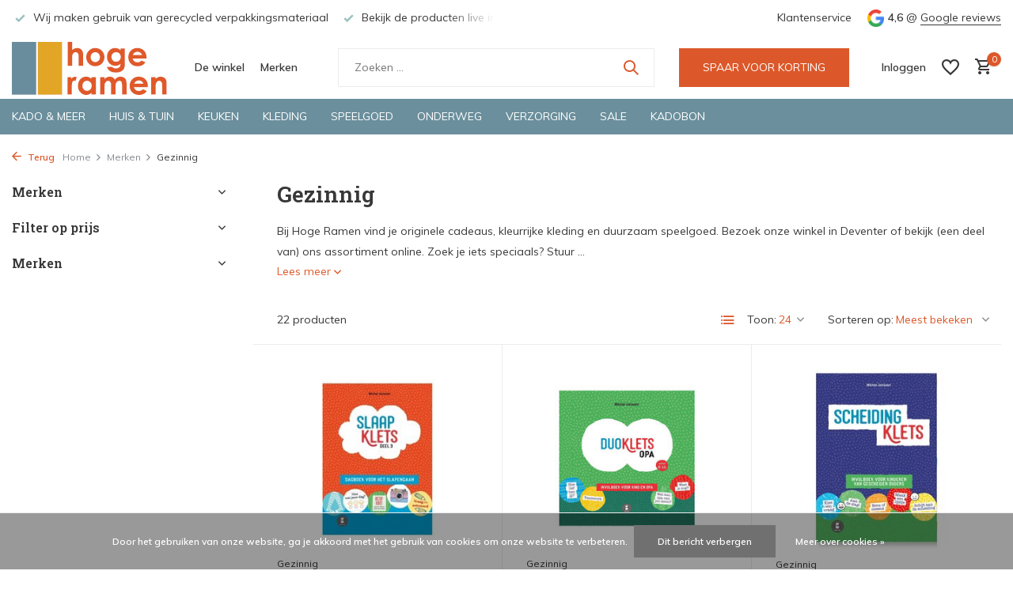

--- FILE ---
content_type: text/html;charset=utf-8
request_url: https://www.hoge-ramen.nl/brands/gezinnig/
body_size: 22486
content:
<!DOCTYPE html>
<html lang="nl">
  <head>
        <meta charset="utf-8"/>
<!-- [START] 'blocks/head.rain' -->
<!--

  (c) 2008-2026 Lightspeed Netherlands B.V.
  http://www.lightspeedhq.com
  Generated: 15-01-2026 @ 18:38:38

-->
<link rel="canonical" href="https://www.hoge-ramen.nl/brands/gezinnig/"/>
<link rel="alternate" href="https://www.hoge-ramen.nl/index.rss" type="application/rss+xml" title="Nieuwe producten"/>
<link href="https://cdn.webshopapp.com/assets/cookielaw.css?2025-02-20" rel="stylesheet" type="text/css"/>
<meta name="robots" content="noodp,noydir"/>
<meta name="google-site-verification" content="pXinAW3gUrcF4HJXU3ypACGJNgK1EIe98CFrIZWhoVg"/>
<meta property="og:url" content="https://www.hoge-ramen.nl/brands/gezinnig/?source=facebook"/>
<meta property="og:site_name" content="Hoge Ramen"/>
<meta property="og:title" content="Gezinnig"/>
<meta property="og:description" content="Bij Hoge Ramen vind je originele cadeaus, kleurrijke kleding en duurzaam speelgoed. Bezoek onze winkel in Deventer of bekijk (een deel van) ons assortiment onli"/>
<script src="https://app.dmws.plus/shop-assets/254725/dmws-plus-loader.js?id=cedb0a868ca3364afe58bff419652042"></script>
<!--[if lt IE 9]>
<script src="https://cdn.webshopapp.com/assets/html5shiv.js?2025-02-20"></script>
<![endif]-->
<!-- [END] 'blocks/head.rain' -->
    <title>Gezinnig - Hoge Ramen</title>
    <meta name="description" content="Bij Hoge Ramen vind je originele cadeaus, kleurrijke kleding en duurzaam speelgoed. Bezoek onze winkel in Deventer of bekijk (een deel van) ons assortiment onli" />
    <meta name="keywords" content="Gezinnig, Hoge Ramen, Hoge Ramen Deventer,  Kadowinkel, Cadeauwinkel, Cadeauwinkel Deventer, Kadowinkel Deventer, Kledingwinkel Deventer, Spelgoedwinkel Deventer, King Louie, Charles Viancin, Mepal, Storytiles, Kikkerland, Zilch, Seasalt, Winkelen in" />
    <meta http-equiv="X-UA-Compatible" content="IE=edge">
    <meta name="viewport" content="width=device-width, initial-scale=1.0, maximum-scale=5.0, user-scalable=no">
    <meta name="apple-mobile-web-app-capable" content="yes">
    <meta name="apple-mobile-web-app-status-bar-style" content="black">

    <link rel="shortcut icon" href="https://cdn.webshopapp.com/shops/254725/themes/180306/v/1204559/assets/favicon.ico?20220829170540" type="image/x-icon" />
    <link rel="preconnect" href="https://fonts.gstatic.com" />
    <link rel="dns-prefetch" href="https://fonts.gstatic.com">
    <link rel="preconnect" href="https://fonts.googleapis.com">
		<link rel="dns-prefetch" href="https://fonts.googleapis.com">
		<link rel="preconnect" href="https://ajax.googleapis.com">
		<link rel="dns-prefetch" href="https://ajax.googleapis.com">
		<link rel="preconnect" href="https://cdn.webshopapp.com/">
		<link rel="dns-prefetch" href="https://cdn.webshopapp.com/">
    
                        <link rel="preload" href="https://fonts.googleapis.com/css2?family=Muli:wght@300;400;600&family=Roboto+Slab:wght@600&display=swap" as="style" />
    <link rel="preload" href="https://cdn.webshopapp.com/shops/254725/themes/180306/assets/bootstrap-min.css?20260115134401" as="style" />
    <link rel="preload" href="https://cdn.webshopapp.com/shops/254725/themes/180306/assets/owl-carousel-min.css?20260115134401" as="style" />
    <link rel="preload" href="https://cdn.jsdelivr.net/npm/@fancyapps/ui/dist/fancybox.css" as="style" />
    <link rel="preload" href="https://cdn.webshopapp.com/assets/gui-2-0.css?2025-02-20" as="style" />
    <link rel="preload" href="https://cdn.webshopapp.com/assets/gui-responsive-2-0.css?2025-02-20" as="style" />
        	<link rel="preload" href="https://cdn.webshopapp.com/shops/254725/themes/180306/assets/icomoon-medium.ttf?20260115134401" as="font" crossorigin>
        <link rel="preload" href="https://cdn.webshopapp.com/shops/254725/themes/180306/assets/style.css?20260115134401" as="style" />
    <link rel="preload" href="https://cdn.webshopapp.com/shops/254725/themes/180306/assets/custom.css?20260115134401" as="style" />
    
    <script src="https://cdn.webshopapp.com/assets/jquery-1-9-1.js?2025-02-20"></script>
        <link rel="preload" href="https://cdn.webshopapp.com/shops/254725/themes/180306/assets/jquery-ui.js?20260115134401" as="script">    <link rel="preload" href="https://cdn.webshopapp.com/shops/254725/themes/180306/assets/bootstrap-min.js?20260115134401" as="script">
    <link rel="preload" href="https://cdn.webshopapp.com/assets/gui.js?2025-02-20" as="script">
    <link rel="preload" href="https://cdn.webshopapp.com/assets/gui-responsive-2-0.js?2025-02-20" as="script">
    <link rel="preload" href="https://cdn.webshopapp.com/shops/254725/themes/180306/assets/scripts.js?20260115134401" as="script">
    <link rel="preload" href="https://cdn.webshopapp.com/shops/254725/themes/180306/assets/global.js?20260115134401" as="script">
    
    <meta property="og:title" content="Gezinnig">
<meta property="og:type" content="website"> 
<meta property="og:site_name" content="Hoge Ramen">
<meta property="og:url" content="https://www.hoge-ramen.nl/">
<meta property="og:image" content="https://cdn.webshopapp.com/shops/254725/themes/180306/assets/share-image.jpg?20260115134401">
<meta name="twitter:title" content="Gezinnig">
<meta name="twitter:description" content="Bij Hoge Ramen vind je originele cadeaus, kleurrijke kleding en duurzaam speelgoed. Bezoek onze winkel in Deventer of bekijk (een deel van) ons assortiment onli">
<meta name="twitter:site" content="Hoge Ramen">
<meta name="twitter:card" content="https://cdn.webshopapp.com/shops/254725/themes/180306/v/1119787/assets/logo.png?20220829170539">
<meta name="twitter:image" content="https://cdn.webshopapp.com/shops/254725/themes/180306/assets/share-image.jpg?20260115134401">
<script type="application/ld+json">
  [
        {
      "@context": "https://schema.org/",
      "@type": "BreadcrumbList",
      "itemListElement":
      [
        {
          "@type": "ListItem",
          "position": 1,
          "item": {
            "@id": "https://www.hoge-ramen.nl/",
            "name": "Home"
          }
        },
                {
          "@type": "ListItem",
          "position": 2,
          "item":	{
            "@id": "https://www.hoge-ramen.nl/brands/",
            "name": "Merken"
          }
        },                {
          "@type": "ListItem",
          "position": 3,
          "item":	{
            "@id": "https://www.hoge-ramen.nl/brands/gezinnig/",
            "name": "Gezinnig"
          }
        }              ]
    },
            {
      "@context": "https://schema.org/",
      "@type": "Organization",
      "url": "https://www.hoge-ramen.nl/",
      "name": "Hoge Ramen",
      "legalName": "Hoge Ramen",
      "description": "Bij Hoge Ramen vind je originele cadeaus, kleurrijke kleding en duurzaam speelgoed. Bezoek onze winkel in Deventer of bekijk (een deel van) ons assortiment onli",
      "logo": "https://cdn.webshopapp.com/shops/254725/themes/180306/v/1119787/assets/logo.png?20220829170539",
      "image": "https://cdn.webshopapp.com/shops/254725/themes/180306/assets/share-image.jpg?20260115134401",
      "contactPoint": {
        "@type": "ContactPoint",
        "contactType": "Customer service",
        "telephone": ""
      },
      "address": {
        "@type": "PostalAddress",
        "streetAddress": "",
        "addressLocality": "",
        "postalCode": "",
        "addressCountry": "NL"
      }
      ,
      "aggregateRating": {
          "@type": "AggregateRating",
          "bestRating": "5",
          "worstRating": "1",
          "ratingValue": "4,6",
          "reviewCount": "136",
          "url":"https://www.google.com/search?q=hoge+ramen&amp;oq=hoge+ramen&amp;aqs=chrome.0.69i59j35i39j46i175i199i512j0i512l2j69i60l3.1128j0j9&amp;sourceid=chrome&amp;ie=UTF-8#lrd=0x47c7ea6789b00297:0x3f03ea0d05eb0de5,1,,,"
      }
          },
    { 
      "@context": "https://schema.org/", 
      "@type": "WebSite", 
      "url": "https://www.hoge-ramen.nl/", 
      "name": "Hoge Ramen",
      "description": "Bij Hoge Ramen vind je originele cadeaus, kleurrijke kleding en duurzaam speelgoed. Bezoek onze winkel in Deventer of bekijk (een deel van) ons assortiment onli",
      "author": [
        {
          "@type": "Organization",
          "url": "https://www.dmws.nl/",
          "name": "DMWS BV",
          "address": {
            "@type": "PostalAddress",
            "streetAddress": "Wilhelmina plein 25",
            "addressLocality": "Eindhoven",
            "addressRegion": "NB",
            "postalCode": "5611 HG",
            "addressCountry": "NL"
          }
        }
      ]
    }      ]
</script>    
    <link rel="stylesheet" href="https://fonts.googleapis.com/css2?family=Muli:wght@300;400;600&family=Roboto+Slab:wght@600&display=swap" type="text/css">
    <link rel="stylesheet" href="https://cdn.webshopapp.com/shops/254725/themes/180306/assets/bootstrap-min.css?20260115134401" type="text/css">
    <link rel="stylesheet" href="https://cdn.webshopapp.com/shops/254725/themes/180306/assets/owl-carousel-min.css?20260115134401" type="text/css">
    <link rel="stylesheet" href="https://cdn.jsdelivr.net/npm/@fancyapps/ui/dist/fancybox.css" type="text/css">
    <link rel="stylesheet" href="https://cdn.webshopapp.com/assets/gui-2-0.css?2025-02-20" type="text/css">
    <link rel="stylesheet" href="https://cdn.webshopapp.com/assets/gui-responsive-2-0.css?2025-02-20" type="text/css">
    <link rel="stylesheet" href="https://cdn.webshopapp.com/shops/254725/themes/180306/assets/style.css?20260115134401" type="text/css">
    <link rel="stylesheet" href="https://cdn.webshopapp.com/shops/254725/themes/180306/assets/custom.css?20260115134401" type="text/css">
 		<script src="https://unpkg.com/lucide@latest"></script>
  </head>
  <body>
    <aside id="cart" class="sidebar d-flex cart palette-bg-white"><div class="heading d-none d-sm-block"><i class="icon-x close"></i><h3>Mijn winkelwagen</h3></div><div class="heading d-sm-none palette-bg-accent-light mobile"><i class="icon-x close"></i><h3>Mijn winkelwagen</h3></div><div class="filledCart d-none"><ul class="list-cart list-inline mb-0 scrollbar"></ul><div class="totals-wrap"><p data-cart="total">Totaal (<span class="length">0</span>) producten<span class="amount">€0,00</span></p><p data-cart="shipping" class="shipping d-none">Verzendkosten<span class="positive"><b>Gratis</b></span></p><p class="free-shipping">Shop nog voor <b class="amount">€49,00</b> en je bestelling wordt <b class="positive">Gratis</b> verzonden!</p><p class="total" data-cart="grand-total"><b>Totaalbedrag</b><span class="grey">Incl. btw</span><span><b>€0,00</b></span></p></div><div class="continue d-flex align-items-center"><a href="https://www.hoge-ramen.nl/cart/" class="button solid cta">Ja, ik wil dit bestellen</a></div></div><p class="emptyCart align-items-center">U heeft geen artikelen in uw winkelwagen...</p><div class="bottom d-none d-sm-block"><div class="payments d-flex justify-content-center flex-wrap dmws-payments"><div class="d-flex align-items-center justify-content-center"><img class="lazy" src="https://cdn.webshopapp.com/shops/254725/themes/180306/assets/lazy-preload.jpg?20260115134401" data-src="https://cdn.webshopapp.com/assets/icon-payment-banktransfer.png?2025-02-20" alt="Bank transfer" height="16" width="37" /></div><div class="d-flex align-items-center justify-content-center"><img class="lazy" src="https://cdn.webshopapp.com/shops/254725/themes/180306/assets/lazy-preload.jpg?20260115134401" data-src="https://cdn.webshopapp.com/assets/icon-payment-ideal.png?2025-02-20" alt="iDEAL" height="16" width="37" /></div><div class="d-flex align-items-center justify-content-center"><img class="lazy" src="https://cdn.webshopapp.com/shops/254725/themes/180306/assets/lazy-preload.jpg?20260115134401" data-src="https://cdn.webshopapp.com/assets/icon-payment-mistercash.png?2025-02-20" alt="Bancontact" height="16" width="37" /></div><div class="d-flex align-items-center justify-content-center"><img class="lazy" src="https://cdn.webshopapp.com/shops/254725/themes/180306/assets/lazy-preload.jpg?20260115134401" data-src="https://cdn.webshopapp.com/assets/icon-payment-directebanking.png?2025-02-20" alt="SOFORT Banking" height="16" width="37" /></div><div class="d-flex align-items-center justify-content-center"><img class="lazy" src="https://cdn.webshopapp.com/shops/254725/themes/180306/assets/lazy-preload.jpg?20260115134401" data-src="https://cdn.webshopapp.com/assets/icon-payment-belfius.png?2025-02-20" alt="Belfius" height="16" width="37" /></div><div class="d-flex align-items-center justify-content-center"><img class="lazy" src="https://cdn.webshopapp.com/shops/254725/themes/180306/assets/lazy-preload.jpg?20260115134401" data-src="https://cdn.webshopapp.com/assets/icon-payment-kbc.png?2025-02-20" alt="KBC" height="16" width="37" /></div><div class="d-flex align-items-center justify-content-center"><img class="lazy" src="https://cdn.webshopapp.com/shops/254725/themes/180306/assets/lazy-preload.jpg?20260115134401" data-src="https://cdn.webshopapp.com/assets/icon-payment-klarnapaylater.png?2025-02-20" alt="Klarna Pay Later" height="16" width="37" /></div><div class="d-flex align-items-center justify-content-center"><img class="lazy" src="https://cdn.webshopapp.com/shops/254725/themes/180306/assets/lazy-preload.jpg?20260115134401" data-src="https://cdn.webshopapp.com/assets/icon-payment-giftcard.png?2025-02-20" alt="Gift card" height="16" width="37" /></div></div></div></aside><header id="variant-1" class="d-none d-md-block sticky"><div class="topbar palette-bg-white"><div class="container"><div class="row align-items-center justify-content-between"><div class="col-6 col-lg-5 col-xl-6"><div class="usp" data-total="3"><div class="list"><div class="item"><i class="icon-check"></i> Groene en snelle bezorging door o.a. Fietskoerier en GLS.</div><div class="item"><i class="icon-check"></i> Wij maken gebruik van gerecycled verpakkingsmateriaal</div><div class="item"><i class="icon-check"></i> Bekijk de producten live in onze winkel in Deventer</div></div></div></div><div class="col-6 col-lg-7 col-xl-6 d-flex justify-content-end right"><div><a href="/service">Klantenservice</a></div><div class="review-widget"><img class="lazy" src="https://cdn.webshopapp.com/shops/254725/themes/180306/assets/lazy-preload.jpg?20260115134401" data-src="https://cdn.webshopapp.com/shops/254725/themes/180306/assets/review-widget.png?20260114213805" alt="Review Logo" height="22" width="22" /><b>4,6</b><span class="d-none d-lg-inline"> @ <a href="https://www.google.com/search?q=hoge+ramen&amp;oq=hoge+ramen&amp;aqs=chrome.0.69i59j35i39j46i175i199i512j0i512l2j69i60l3.1128j0j9&amp;sourceid=chrome&amp;ie=UTF-8#lrd=0x47c7ea6789b00297:0x3f03ea0d05eb0de5,1,,," target="_blank">Google reviews</a></span></div></div></div></div></div><div class="sticky"><div class="overlay palette-bg-white"></div><div class="mainbar palette-bg-white"><div class="container"><div class="row align-items-center justify-content-between"><div class="col-12 d-flex align-items-center justify-content-between"><a href="https://www.hoge-ramen.nl/" title="Hoge Ramen" class="logo nf"><img src="https://cdn.webshopapp.com/shops/254725/themes/180306/v/1119787/assets/logo.png?20220829170539" alt="Hoge Ramen" width="200" height="68" /></a><ul class="d-none d-md-block list-inline mb-0 navigation"><li class="list-inline-item "><a class="itemLink" href="https://www.hoge-ramen.nl/service/about/" title="De winkel" >De winkel</a></li><li class="list-inline-item  active"><a class="itemLink" href="https://www.hoge-ramen.nl/brands/" title="Merken" >Merken</a></li></ul><form action="https://www.hoge-ramen.nl/search/" method="get" role="search" class="formSearch search-form default"><input type="text" name="q" autocomplete="off" value="" aria-label="Zoeken" placeholder="Zoeken ..." /><i class="icon-x"></i><button type="submit" class="search-btn" title="Zoeken"><i class="icon-search"></i></button><div class="search-results palette-bg-white"><div class="heading">Zoekresultaten voor '<span></span>'</div><ul class="list-inline list-results"></ul><ul class="list-inline list-products"></ul><a href="#" class="all">Bekijk alle resultaten</a></div></form><a href="https://www.hoge-ramen.nl/service/sparen-voor-korting/" class="button">SPAAR VOOR KORTING</a><div class="wrap-cart d-flex align-items-center"><div class="drop-down with-overlay account login"><div class="current"><a href="https://www.hoge-ramen.nl/account/login/" aria-label="Mijn account" class="nf"><span class="d-lg-none"><i class="icon-account"></i></span><span class="d-none d-lg-block">Inloggen</span></a></div><div class="drop shadow d-none d-md-block"><ul class="list-inline mb-0"><li><i class="icon-check"></i> Spaar automatisch voor korting. </li><li><i class="icon-check"></i> Volg je bestellingen. </li><li><i class="icon-check"></i> Maak een verlanglijstje aan.</li></ul><div class="d-flex align-items-center justify-content-between"><a href="https://www.hoge-ramen.nl/account/login/" class="button">Inloggen</a><span>Nieuw? <a href="https://www.hoge-ramen.nl/account/register/">Account aanmaken</a></span></div></div></div><div class="drop-down with-overlay account wishlist"><div class="current"><a href="https://www.hoge-ramen.nl/account/login/" aria-label="Verlanglijst" class="nf"><span class="fs0">Verlanglijst</span><i class="icon-wishlist"></i></a></div><div class="drop shadow d-none d-md-block"><h4>Geen producten op verlanglijst...</h4><p>Log in en voeg producten toe door op het <i class="icon-wishlist"></i> icoon te klikken.</p><div class="d-flex align-items-center justify-content-between"><a href="https://www.hoge-ramen.nl/account/login/" class="button">Inloggen</a><span>Nieuw? <a href="https://www.hoge-ramen.nl/account/register/">Account aanmaken</a></span></div></div></div><a href="https://www.hoge-ramen.nl/cart/" class="pos-r cart nf"><i class="icon-cart"></i><span class="count">0</span></a></div></div></div></div></div><div class="menubar palette-bg-dark"><div class="container"><div class="row"><div class="col-12"><div class="menu d-none d-md-flex align-items-center default default mega "><ul class="list-inline mb-0"><li class="list-inline-item has-sub"><a href="https://www.hoge-ramen.nl/kado-meer/">Kado &amp; meer</a><ul class="sub palette-bg-white"><li class="has-children"><a href="https://www.hoge-ramen.nl/kado-meer/kadotips/">Kadotips</a><ul class="subsub palette-bg-white"><li><a href="https://www.hoge-ramen.nl/kado-meer/kadotips/sokken-kado/">Sokken kado</a></li><li><a href="https://www.hoge-ramen.nl/kado-meer/kadotips/kraamkadootjes/">Kraamkadootjes</a></li><li><a href="https://www.hoge-ramen.nl/kado-meer/kadotips/brievenbuskadootjes/">Brievenbuskadootjes</a></li><li><a href="https://www.hoge-ramen.nl/kado-meer/kadotips/kado-voor-hem/">Kado voor hem</a></li><li><a href="https://www.hoge-ramen.nl/kado-meer/kadotips/voor-het-bruidspaar/">Voor het (bruids)paar</a></li><li><a href="https://www.hoge-ramen.nl/kado-meer/kadotips/klein-gebaar/">Klein gebaar</a></li></ul></li><li class="has-children"><a href="https://www.hoge-ramen.nl/kado-meer/kadothemas/">Kadothema&#039;s</a><ul class="subsub palette-bg-white"><li><a href="https://www.hoge-ramen.nl/kado-meer/kadothemas/deventer/">Deventer</a></li><li><a href="https://www.hoge-ramen.nl/kado-meer/kadothemas/lekker-lezen/">Lekker lezen</a></li><li><a href="https://www.hoge-ramen.nl/kado-meer/kadothemas/muziek/">Muziek</a></li><li><a href="https://www.hoge-ramen.nl/kado-meer/kadothemas/meesterwerken/">Meesterwerken</a></li><li><a href="https://www.hoge-ramen.nl/kado-meer/kadothemas/katten-honden/">Katten &amp; honden</a></li><li><a href="https://www.hoge-ramen.nl/kado-meer/kadothemas/dinos/">Dino&#039;s</a></li><li><a href="https://www.hoge-ramen.nl/kado-meer/kadothemas/vogels/">Vogels</a></li><li><a href="https://www.hoge-ramen.nl/kado-meer/kadothemas/groene-vingers/">Groene vingers</a></li><li><a href="https://www.hoge-ramen.nl/kado-meer/kadothemas/nederland/">Nederland</a></li><li><a href="https://www.hoge-ramen.nl/kado-meer/kadothemas/wijn-bier/">Wijn &amp; bier</a></li><li class="more"><a href="https://www.hoge-ramen.nl/kado-meer/kadothemas/">Toon meer</a></li></ul></li><li class="has-children"><a href="https://www.hoge-ramen.nl/kado-meer/tools-gadgets/">Tools &amp; gadgets</a><ul class="subsub palette-bg-white"><li><a href="https://www.hoge-ramen.nl/kado-meer/tools-gadgets/gadgets/">Gadgets</a></li><li><a href="https://www.hoge-ramen.nl/kado-meer/tools-gadgets/handig-tools/">Handig &amp; tools</a></li><li><a href="https://www.hoge-ramen.nl/kado-meer/tools-gadgets/brillen-brillenkokers/">Brillen &amp; brillenkokers</a></li><li><a href="https://www.hoge-ramen.nl/kado-meer/tools-gadgets/do-it-yourself/">Do it yourself</a></li><li><a href="https://www.hoge-ramen.nl/kado-meer/tools-gadgets/magneten/">Magneten</a></li><li><a href="https://www.hoge-ramen.nl/kado-meer/tools-gadgets/telefoon-computer/">Telefoon &amp; computer</a></li><li><a href="https://www.hoge-ramen.nl/kado-meer/tools-gadgets/gelukskadootjes/">Gelukskadootjes</a></li></ul></li><li class="has-children"><a href="https://www.hoge-ramen.nl/kado-meer/boeken-schrijf-papierwaren/">Boeken, schrijf- &amp; papierwaren</a><ul class="subsub palette-bg-white"><li><a href="https://www.hoge-ramen.nl/kado-meer/boeken-schrijf-papierwaren/boeken/">Boeken</a></li><li><a href="https://www.hoge-ramen.nl/kado-meer/boeken-schrijf-papierwaren/kaarten/">Kaarten</a></li><li><a href="https://www.hoge-ramen.nl/kado-meer/boeken-schrijf-papierwaren/stationary/">Stationary</a></li><li><a href="https://www.hoge-ramen.nl/kado-meer/boeken-schrijf-papierwaren/kalenders-agendas/">Kalenders &amp; agenda&#039;s</a></li></ul></li><li class="has-children"><a href="https://www.hoge-ramen.nl/kado-meer/puzzels-spelletjes/">Puzzels &amp; spelletjes</a><ul class="subsub palette-bg-white"><li><a href="https://www.hoge-ramen.nl/kado-meer/puzzels-spelletjes/puzzels/">Puzzels</a></li><li><a href="https://www.hoge-ramen.nl/kado-meer/puzzels-spelletjes/spelletjes/">Spelletjes</a></li></ul></li></ul></li><li class="list-inline-item has-sub"><a href="https://www.hoge-ramen.nl/huis-tuin/">Huis &amp; tuin</a><ul class="sub palette-bg-white"><li class="has-children"><a href="https://www.hoge-ramen.nl/huis-tuin/woondecoratie/">Woondecoratie</a><ul class="subsub palette-bg-white"><li><a href="https://www.hoge-ramen.nl/huis-tuin/woondecoratie/wanddecoratie/">Wanddecoratie</a></li><li><a href="https://www.hoge-ramen.nl/huis-tuin/woondecoratie/planten-potten-vazen/">Planten, potten &amp; vazen</a></li><li><a href="https://www.hoge-ramen.nl/huis-tuin/woondecoratie/vilten-bloemen/">Vilten bloemen</a></li><li><a href="https://www.hoge-ramen.nl/huis-tuin/woondecoratie/kaarsen-kandelaars/">Kaarsen &amp; kandelaars</a></li><li><a href="https://www.hoge-ramen.nl/huis-tuin/woondecoratie/decoratie-van-papier/">Decoratie van papier</a></li><li><a href="https://www.hoge-ramen.nl/huis-tuin/woondecoratie/woongadgets/">Woongadgets</a></li><li><a href="https://www.hoge-ramen.nl/huis-tuin/woondecoratie/decoratie-van-vilt/">Decoratie van vilt</a></li><li><a href="https://www.hoge-ramen.nl/huis-tuin/woondecoratie/raamdecoratie/">Raamdecoratie</a></li><li><a href="https://www.hoge-ramen.nl/huis-tuin/woondecoratie/kussens-plaids/">Kussens &amp; plaids</a></li><li><a href="https://www.hoge-ramen.nl/huis-tuin/woondecoratie/fotolijsten-houders/">Fotolijsten &amp; -houders</a></li></ul></li><li class="has-children"><a href="https://www.hoge-ramen.nl/huis-tuin/tuin-balkon/">Tuin &amp; balkon</a><ul class="subsub palette-bg-white"><li><a href="https://www.hoge-ramen.nl/huis-tuin/tuin-balkon/zaaien-kweken/">Zaaien &amp; kweken</a></li><li><a href="https://www.hoge-ramen.nl/huis-tuin/tuin-balkon/voor-vogels/">Voor vogels</a></li><li><a href="https://www.hoge-ramen.nl/huis-tuin/tuin-balkon/tuinverlichting/">Tuinverlichting</a></li><li><a href="https://www.hoge-ramen.nl/huis-tuin/tuin-balkon/gieters-tuingereedschap/">Gieters &amp; tuingereedschap</a></li><li><a href="https://www.hoge-ramen.nl/huis-tuin/tuin-balkon/tuinaccesoires/">Tuinaccesoires</a></li></ul></li><li class="has-children"><a href="https://www.hoge-ramen.nl/huis-tuin/verlichting-accessoires/">Verlichting &amp; accessoires</a><ul class="subsub palette-bg-white"><li><a href="https://www.hoge-ramen.nl/huis-tuin/verlichting-accessoires/tafellampen/">Tafellampen</a></li><li><a href="https://www.hoge-ramen.nl/huis-tuin/verlichting-accessoires/hanglampen/">Hanglampen</a></li><li><a href="https://www.hoge-ramen.nl/huis-tuin/verlichting-accessoires/leeslampen-lampjes/">Leeslampen &amp; -lampjes</a></li><li><a href="https://www.hoge-ramen.nl/huis-tuin/verlichting-accessoires/oplaadbare-verlichting/">Oplaadbare verlichting</a></li><li><a href="https://www.hoge-ramen.nl/huis-tuin/verlichting-accessoires/dimbare-verlichting/">Dimbare verlichting</a></li><li><a href="https://www.hoge-ramen.nl/huis-tuin/verlichting-accessoires/led-verlichting/">LED verlichting</a></li><li><a href="https://www.hoge-ramen.nl/huis-tuin/verlichting-accessoires/solar-verlichting/">Solar verlichting</a></li></ul></li><li class="has-children"><a href="https://www.hoge-ramen.nl/huis-tuin/klokken-wekkers/">Klokken &amp; wekkers</a><ul class="subsub palette-bg-white"><li><a href="https://www.hoge-ramen.nl/huis-tuin/klokken-wekkers/wandklokken/">Wandklokken</a></li><li><a href="https://www.hoge-ramen.nl/huis-tuin/klokken-wekkers/tafelklokken/">Tafelklokken</a></li><li><a href="https://www.hoge-ramen.nl/huis-tuin/klokken-wekkers/wekkers/">Wekkers</a></li></ul></li><li class="has-children"><a href="https://www.hoge-ramen.nl/huis-tuin/opruimen-opbergen/">Opruimen &amp; opbergen</a><ul class="subsub palette-bg-white"><li><a href="https://www.hoge-ramen.nl/huis-tuin/opruimen-opbergen/kratten-dozen-doosjes/">Kratten, dozen &amp; doosjes</a></li><li><a href="https://www.hoge-ramen.nl/huis-tuin/opruimen-opbergen/kapstokken-haken/">Kapstokken &amp; haken</a></li><li><a href="https://www.hoge-ramen.nl/huis-tuin/opruimen-opbergen/prullenbakken/">Prullenbakken</a></li></ul></li><li class="has-children"><a href="https://www.hoge-ramen.nl/huis-tuin/kinderkamer/">Kinderkamer</a><ul class="subsub palette-bg-white"><li><a href="https://www.hoge-ramen.nl/huis-tuin/kinderkamer/accessoires/">Accessoires</a></li><li><a href="https://www.hoge-ramen.nl/huis-tuin/kinderkamer/muur-raamstickers/">Muur- &amp; raamstickers</a></li><li><a href="https://www.hoge-ramen.nl/huis-tuin/kinderkamer/verlichting/">Verlichting</a></li><li><a href="https://www.hoge-ramen.nl/huis-tuin/kinderkamer/kinderwekkers/">Kinderwekkers</a></li></ul></li><li class="has-children"><a href="https://www.hoge-ramen.nl/huis-tuin/badkamer-toilet/">Badkamer &amp; toilet</a><ul class="subsub palette-bg-white"><li><a href="https://www.hoge-ramen.nl/huis-tuin/badkamer-toilet/zeephouders-schaaltjes/">Zeephouders &amp; -schaaltjes</a></li><li><a href="https://www.hoge-ramen.nl/huis-tuin/badkamer-toilet/zeeppompjes-dispensers/">Zeeppompjes &amp; -dispensers</a></li><li><a href="https://www.hoge-ramen.nl/huis-tuin/badkamer-toilet/badtextiel/">Badtextiel</a></li><li><a href="https://www.hoge-ramen.nl/huis-tuin/badkamer-toilet/badkameraccessoires/">Badkameraccessoires</a></li><li><a href="https://www.hoge-ramen.nl/huis-tuin/badkamer-toilet/tandenborstelhouders/">Tandenborstelhouders</a></li><li><a href="https://www.hoge-ramen.nl/huis-tuin/badkamer-toilet/douchewissers-en-rekjes/">Douchewissers en -rekjes</a></li></ul></li><li class=""><a href="https://www.hoge-ramen.nl/huis-tuin/kantoor/">Kantoor</a></li><li class=""><a href="https://www.hoge-ramen.nl/huis-tuin/voor-huisdieren/">Voor huisdieren</a></li></ul></li><li class="list-inline-item has-sub"><a href="https://www.hoge-ramen.nl/keuken/">Keuken</a><ul class="sub palette-bg-white"><li class="has-children"><a href="https://www.hoge-ramen.nl/keuken/koken-bakken/">Koken &amp; bakken</a><ul class="subsub palette-bg-white"><li><a href="https://www.hoge-ramen.nl/keuken/koken-bakken/keukengerei/">Keukengerei</a></li><li><a href="https://www.hoge-ramen.nl/keuken/koken-bakken/kookwekkers-keukengadgets/">Kookwekkers &amp; keukengadgets</a></li><li><a href="https://www.hoge-ramen.nl/keuken/koken-bakken/vergiet-mengkommen/">Vergiet &amp; mengkommen</a></li><li><a href="https://www.hoge-ramen.nl/keuken/koken-bakken/schorten-pannenlappen/">Schorten &amp; pannenlappen</a></li><li><a href="https://www.hoge-ramen.nl/keuken/koken-bakken/maatbekers-lepeltjes/">Maatbekers &amp; -lepeltjes</a></li><li><a href="https://www.hoge-ramen.nl/keuken/koken-bakken/kruidenpotten-rekjes/">Kruidenpotten &amp; -rekjes</a></li><li><a href="https://www.hoge-ramen.nl/keuken/koken-bakken/peper-zout/">Peper &amp; zout</a></li></ul></li><li class="has-children"><a href="https://www.hoge-ramen.nl/keuken/opbergen-bewaren/">Opbergen &amp; bewaren</a><ul class="subsub palette-bg-white"><li><a href="https://www.hoge-ramen.nl/keuken/opbergen-bewaren/multikommen/">Multikommen</a></li><li><a href="https://www.hoge-ramen.nl/keuken/opbergen-bewaren/bewaardozen-voorraadbussen/">Bewaardozen &amp; voorraadbussen</a></li><li><a href="https://www.hoge-ramen.nl/keuken/opbergen-bewaren/siliconen-deksels/">Siliconen deksels</a></li><li><a href="https://www.hoge-ramen.nl/keuken/opbergen-bewaren/vershoudclips/">Vershoudclips</a></li></ul></li><li class="has-children"><a href="https://www.hoge-ramen.nl/keuken/servies-bestek/">Servies &amp; bestek</a><ul class="subsub palette-bg-white"><li><a href="https://www.hoge-ramen.nl/keuken/servies-bestek/bekers-kopjes/">Bekers &amp; kopjes</a></li><li><a href="https://www.hoge-ramen.nl/keuken/servies-bestek/kommen-schalen/">Kommen &amp; schalen</a></li><li><a href="https://www.hoge-ramen.nl/keuken/servies-bestek/borden/">Borden</a></li><li><a href="https://www.hoge-ramen.nl/keuken/servies-bestek/bestek/">Bestek</a></li><li><a href="https://www.hoge-ramen.nl/keuken/servies-bestek/eierdopjes/">Eierdopjes</a></li><li><a href="https://www.hoge-ramen.nl/keuken/servies-bestek/schenkkannen/">Schenkkannen</a></li><li><a href="https://www.hoge-ramen.nl/keuken/servies-bestek/melk-suiker/">Melk &amp; suiker</a></li></ul></li><li class="has-children"><a href="https://www.hoge-ramen.nl/keuken/serveren/">Serveren</a><ul class="subsub palette-bg-white"><li><a href="https://www.hoge-ramen.nl/keuken/serveren/dienbladen-onderzetters/">Dienbladen &amp; onderzetters</a></li><li><a href="https://www.hoge-ramen.nl/keuken/serveren/aan-tafel/">Aan tafel</a></li><li><a href="https://www.hoge-ramen.nl/keuken/serveren/koffie-thee/">Koffie &amp; thee</a></li><li><a href="https://www.hoge-ramen.nl/keuken/serveren/bier-wijn/">Bier &amp; wijn</a></li></ul></li><li class="has-children"><a href="https://www.hoge-ramen.nl/keuken/schoonmaken/">Schoonmaken</a><ul class="subsub palette-bg-white"><li><a href="https://www.hoge-ramen.nl/keuken/schoonmaken/geurstokjes-roomspray/">Geurstokjes &amp; roomspray</a></li><li><a href="https://www.hoge-ramen.nl/keuken/schoonmaken/schoonmaakartikelen/">Schoonmaakartikelen</a></li><li><a href="https://www.hoge-ramen.nl/keuken/schoonmaken/schoonmaakmiddelen/">Schoonmaakmiddelen</a></li><li><a href="https://www.hoge-ramen.nl/keuken/schoonmaken/vaatdoeken-sponsjes/">Vaatdoeken &amp; sponsjes</a></li><li><a href="https://www.hoge-ramen.nl/keuken/schoonmaken/droogdoeken/">Droogdoeken</a></li><li><a href="https://www.hoge-ramen.nl/keuken/schoonmaken/handdoeken/">Handdoeken</a></li><li><a href="https://www.hoge-ramen.nl/keuken/schoonmaken/afvalbakjes-zakken/">Afvalbakjes &amp; -zakken</a></li></ul></li><li class="has-children"><a href="https://www.hoge-ramen.nl/keuken/kinderservies-bestek/">Kinderservies &amp; -bestek</a><ul class="subsub palette-bg-white"><li><a href="https://www.hoge-ramen.nl/keuken/kinderservies-bestek/kinderborden-bakjes/">Kinderborden &amp; -bakjes</a></li><li><a href="https://www.hoge-ramen.nl/keuken/kinderservies-bestek/kinderbekers/">Kinderbekers</a></li><li><a href="https://www.hoge-ramen.nl/keuken/kinderservies-bestek/kinderbestek/">Kinderbestek</a></li><li><a href="https://www.hoge-ramen.nl/keuken/kinderservies-bestek/slabbetjes-placemats/">Slabbetjes &amp; placemats</a></li></ul></li></ul></li><li class="list-inline-item has-sub"><a href="https://www.hoge-ramen.nl/kleding/">Kleding</a><ul class="sub palette-bg-white"><li class="has-children"><a href="https://www.hoge-ramen.nl/kleding/tops/">Tops</a><ul class="subsub palette-bg-white"><li><a href="https://www.hoge-ramen.nl/kleding/tops/blouses/">Blouses</a></li><li><a href="https://www.hoge-ramen.nl/kleding/tops/shirts-truitjes/">Shirts &amp; truitjes</a></li><li><a href="https://www.hoge-ramen.nl/kleding/tops/vestjes-jasjes/">Vestjes &amp; jasjes</a></li><li><a href="https://www.hoge-ramen.nl/kleding/tops/truien-sweaters/">Truien &amp; sweaters</a></li></ul></li><li class="has-children"><a href="https://www.hoge-ramen.nl/kleding/broeken-rokken/">Broeken &amp; rokken</a><ul class="subsub palette-bg-white"><li><a href="https://www.hoge-ramen.nl/kleding/broeken-rokken/rokken/">Rokken</a></li><li><a href="https://www.hoge-ramen.nl/kleding/broeken-rokken/broeken/">Broeken</a></li></ul></li><li class="has-children"><a href="https://www.hoge-ramen.nl/kleding/jurken-jumpsuits/">Jurken &amp; jumpsuits</a><ul class="subsub palette-bg-white"><li><a href="https://www.hoge-ramen.nl/kleding/jurken-jumpsuits/tunieken/">Tunieken</a></li><li><a href="https://www.hoge-ramen.nl/kleding/jurken-jumpsuits/jumpsuits/">Jumpsuits</a></li><li><a href="https://www.hoge-ramen.nl/kleding/jurken-jumpsuits/jurken/">Jurken</a></li></ul></li><li class="has-children"><a href="https://www.hoge-ramen.nl/kleding/jassen/">Jassen</a><ul class="subsub palette-bg-white"><li><a href="https://www.hoge-ramen.nl/kleding/jassen/regenjassen/">Regenjassen</a></li><li><a href="https://www.hoge-ramen.nl/kleding/jassen/zomerjassen/">Zomerjassen</a></li><li><a href="https://www.hoge-ramen.nl/kleding/jassen/winterjassen/">Winterjassen</a></li></ul></li><li class="has-children"><a href="https://www.hoge-ramen.nl/kleding/kinderkleding-accessoires/">Kinderkleding &amp; accessoires</a><ul class="subsub palette-bg-white"><li><a href="https://www.hoge-ramen.nl/kleding/kinderkleding-accessoires/sokken/">Sokken</a></li><li><a href="https://www.hoge-ramen.nl/kleding/kinderkleding-accessoires/petjes-zonnebrillen/">Petjes &amp; zonnebrillen</a></li><li><a href="https://www.hoge-ramen.nl/kleding/kinderkleding-accessoires/horloges/">Horloges</a></li><li><a href="https://www.hoge-ramen.nl/kleding/kinderkleding-accessoires/sieraden/">Sieraden</a></li></ul></li><li class="has-children"><a href="https://www.hoge-ramen.nl/kleding/sokken-ondergoed/">Sokken &amp; ondergoed</a><ul class="subsub palette-bg-white"><li><a href="https://www.hoge-ramen.nl/kleding/sokken-ondergoed/sokken/">Sokken</a></li><li><a href="https://www.hoge-ramen.nl/kleding/sokken-ondergoed/ondergoed/">Ondergoed</a></li></ul></li><li class="has-children"><a href="https://www.hoge-ramen.nl/kleding/accessoires/">Accessoires</a><ul class="subsub palette-bg-white"><li><a href="https://www.hoge-ramen.nl/kleding/accessoires/zonnebrillen/">Zonnebrillen</a></li><li><a href="https://www.hoge-ramen.nl/kleding/accessoires/leesbrillen/">Leesbrillen</a></li><li><a href="https://www.hoge-ramen.nl/kleding/accessoires/mutsen-sjaals-wanten/">Mutsen, sjaals &amp; wanten</a></li><li><a href="https://www.hoge-ramen.nl/kleding/accessoires/sieraden/">Sieraden</a></li><li><a href="https://www.hoge-ramen.nl/kleding/accessoires/riemen/">Riemen</a></li></ul></li><li class="has-children"><a href="https://www.hoge-ramen.nl/kleding/voor-hem/">Voor hem</a><ul class="subsub palette-bg-white"><li><a href="https://www.hoge-ramen.nl/kleding/voor-hem/heren-vesten/">Heren vesten</a></li><li><a href="https://www.hoge-ramen.nl/kleding/voor-hem/t-shirts/">T-shirts</a></li></ul></li></ul></li><li class="list-inline-item has-sub"><a href="https://www.hoge-ramen.nl/speelgoed/">Speelgoed</a><ul class="sub palette-bg-white"><li class="has-children"><a href="https://www.hoge-ramen.nl/speelgoed/kleuren-knutselen/">Kleuren &amp; knutselen</a><ul class="subsub palette-bg-white"><li><a href="https://www.hoge-ramen.nl/speelgoed/kleuren-knutselen/tekenen-kleuren/">Tekenen &amp; kleuren</a></li><li><a href="https://www.hoge-ramen.nl/speelgoed/kleuren-knutselen/vouwen-plakken/">Vouwen &amp; plakken</a></li><li><a href="https://www.hoge-ramen.nl/speelgoed/kleuren-knutselen/kleien/">Kleien</a></li><li><a href="https://www.hoge-ramen.nl/speelgoed/kleuren-knutselen/knutselpakketten/">Knutselpakketten</a></li><li><a href="https://www.hoge-ramen.nl/speelgoed/kleuren-knutselen/bouwpakketten/">Bouwpakketten</a></li></ul></li><li class="has-children"><a href="https://www.hoge-ramen.nl/speelgoed/puzzels-spelletjes/">Puzzels &amp; spelletjes</a><ul class="subsub palette-bg-white"><li><a href="https://www.hoge-ramen.nl/speelgoed/puzzels-spelletjes/puzzels/">Puzzels</a></li><li><a href="https://www.hoge-ramen.nl/speelgoed/puzzels-spelletjes/spelletjes/">Spelletjes</a></li></ul></li><li class="has-children"><a href="https://www.hoge-ramen.nl/speelgoed/boeken/">Boeken</a><ul class="subsub palette-bg-white"><li><a href="https://www.hoge-ramen.nl/speelgoed/boeken/leesboeken/">Leesboeken</a></li><li><a href="https://www.hoge-ramen.nl/speelgoed/boeken/doeboeken/">Doeboeken</a></li><li><a href="https://www.hoge-ramen.nl/speelgoed/boeken/geluidenboeken/">Geluidenboeken</a></li></ul></li><li class=""><a href="https://www.hoge-ramen.nl/speelgoed/knuffels/">Knuffels</a></li><li class=""><a href="https://www.hoge-ramen.nl/speelgoed/voor-de-kleintjes/">Voor de kleintjes</a></li><li class=""><a href="https://www.hoge-ramen.nl/speelgoed/voertuigen/">Voertuigen</a></li><li class=""><a href="https://www.hoge-ramen.nl/speelgoed/houten-speelgoed/">Houten speelgoed</a></li><li class=""><a href="https://www.hoge-ramen.nl/speelgoed/make-up-tattoos/">Make-up &amp; tattoos</a></li><li class=""><a href="https://www.hoge-ramen.nl/speelgoed/bouwspeelgoed/">Bouwspeelgoed</a></li><li class=""><a href="https://www.hoge-ramen.nl/speelgoed/buiten-spelen/">Buiten spelen</a></li><li class=""><a href="https://www.hoge-ramen.nl/speelgoed/badspeelgoed/">Badspeelgoed</a></li><li class=""><a href="https://www.hoge-ramen.nl/speelgoed/beeld-muziek/">Beeld &amp; muziek</a></li><li class=""><a href="https://www.hoge-ramen.nl/speelgoed/experimenteren/">Experimenteren</a></li><li class=""><a href="https://www.hoge-ramen.nl/speelgoed/sensorisch-speelgoed/">Sensorisch speelgoed</a></li></ul></li><li class="list-inline-item has-sub"><a href="https://www.hoge-ramen.nl/onderweg/">Onderweg</a><ul class="sub palette-bg-white"><li class="has-children"><a href="https://www.hoge-ramen.nl/onderweg/drinken-meenemen/">Drinken meenemen</a><ul class="subsub palette-bg-white"><li><a href="https://www.hoge-ramen.nl/onderweg/drinken-meenemen/beker-met-deksel/">Beker met deksel</a></li><li><a href="https://www.hoge-ramen.nl/onderweg/drinken-meenemen/drinkfles/">Drinkfles</a></li><li><a href="https://www.hoge-ramen.nl/onderweg/drinken-meenemen/thermosbeker/">Thermosbeker</a></li><li><a href="https://www.hoge-ramen.nl/onderweg/drinken-meenemen/thermosfles/">Thermosfles</a></li><li><a href="https://www.hoge-ramen.nl/onderweg/drinken-meenemen/schoolbekers-flessen/">Schoolbekers &amp; -flessen</a></li><li><a href="https://www.hoge-ramen.nl/onderweg/drinken-meenemen/rvs-drinkflessen-bekers/">RVS drinkflessen &amp; -bekers</a></li></ul></li><li class="has-children"><a href="https://www.hoge-ramen.nl/onderweg/eten-meenemen/">Eten meenemen</a><ul class="subsub palette-bg-white"><li><a href="https://www.hoge-ramen.nl/onderweg/eten-meenemen/lunchzakje/">Lunchzakje</a></li><li><a href="https://www.hoge-ramen.nl/onderweg/eten-meenemen/lunchpot-snackpot/">Lunchpot &amp; snackpot</a></li><li><a href="https://www.hoge-ramen.nl/onderweg/eten-meenemen/lunchbox/">Lunchbox</a></li><li><a href="https://www.hoge-ramen.nl/onderweg/eten-meenemen/bentobox/">Bentobox</a></li><li><a href="https://www.hoge-ramen.nl/onderweg/eten-meenemen/schoollunch-snack/">Schoollunch &amp; snack</a></li><li><a href="https://www.hoge-ramen.nl/onderweg/eten-meenemen/bestek-koeling/">Bestek &amp; koeling</a></li><li><a href="https://www.hoge-ramen.nl/onderweg/eten-meenemen/takeaway-boxen/">Takeaway boxen</a></li></ul></li><li class="has-children"><a href="https://www.hoge-ramen.nl/onderweg/geld-pasjes-sleutels/">Geld, pasjes &amp; sleutels</a><ul class="subsub palette-bg-white"><li><a href="https://www.hoge-ramen.nl/onderweg/geld-pasjes-sleutels/kaarthouders/">Kaarthouders</a></li><li><a href="https://www.hoge-ramen.nl/onderweg/geld-pasjes-sleutels/sleutelhangers-houders/">Sleutelhangers &amp; -houders</a></li></ul></li><li class="has-children"><a href="https://www.hoge-ramen.nl/onderweg/tassen/">Tassen</a><ul class="subsub palette-bg-white"><li><a href="https://www.hoge-ramen.nl/onderweg/tassen/opvouwtassen/">Opvouwtassen</a></li><li><a href="https://www.hoge-ramen.nl/onderweg/tassen/hand-schoudertassen/">Hand- &amp; schoudertassen</a></li><li><a href="https://www.hoge-ramen.nl/onderweg/tassen/heuptasjes-crossovers/">Heuptasjes &amp; crossovers</a></li><li><a href="https://www.hoge-ramen.nl/onderweg/tassen/rugzakken-tassen/">Rugzakken &amp; -tassen</a></li><li><a href="https://www.hoge-ramen.nl/onderweg/tassen/stoffen-tassen/">Stoffen tassen</a></li><li><a href="https://www.hoge-ramen.nl/onderweg/tassen/overige-tassen-etuis/">Overige tassen &amp; etuis</a></li><li><a href="https://www.hoge-ramen.nl/onderweg/tassen/kindertassen-etuis/">Kindertassen &amp; -etuis</a></li></ul></li><li class="has-children"><a href="https://www.hoge-ramen.nl/onderweg/mee-op-reis/">Mee op reis</a><ul class="subsub palette-bg-white"><li><a href="https://www.hoge-ramen.nl/onderweg/mee-op-reis/voor-volwassenen/">Voor volwassenen</a></li><li><a href="https://www.hoge-ramen.nl/onderweg/mee-op-reis/reizen-met-kinderen/">Reizen met kinderen</a></li><li><a href="https://www.hoge-ramen.nl/onderweg/mee-op-reis/sneldrogende-strandlakens/">(Sneldrogende) strandlakens</a></li></ul></li></ul></li><li class="list-inline-item has-sub"><a href="https://www.hoge-ramen.nl/verzorging/">Verzorging</a><ul class="sub palette-bg-white"><li class="has-children"><a href="https://www.hoge-ramen.nl/verzorging/lichaamsverzorging/">Lichaamsverzorging</a><ul class="subsub palette-bg-white"><li><a href="https://www.hoge-ramen.nl/verzorging/lichaamsverzorging/body-wash/">Body wash</a></li><li><a href="https://www.hoge-ramen.nl/verzorging/lichaamsverzorging/body-lotion-oil/">Body lotion &amp; oil</a></li><li><a href="https://www.hoge-ramen.nl/verzorging/lichaamsverzorging/deodorant/">Deodorant</a></li><li><a href="https://www.hoge-ramen.nl/verzorging/lichaamsverzorging/body-scrub-shave/">Body scrub &amp; shave</a></li><li><a href="https://www.hoge-ramen.nl/verzorging/lichaamsverzorging/zonnebrand-anti-muggen/">Zonnebrand &amp; anti-muggen</a></li></ul></li><li class="has-children"><a href="https://www.hoge-ramen.nl/verzorging/haarverzorging/">Haarverzorging</a><ul class="subsub palette-bg-white"><li><a href="https://www.hoge-ramen.nl/verzorging/haarverzorging/shampoo/">Shampoo</a></li><li><a href="https://www.hoge-ramen.nl/verzorging/haarverzorging/conditioner/">Conditioner</a></li><li><a href="https://www.hoge-ramen.nl/verzorging/haarverzorging/haarmasker/">Haarmasker</a></li></ul></li><li class="has-children"><a href="https://www.hoge-ramen.nl/verzorging/mond-gezichtsverzorging/">Mond- &amp; gezichtsverzorging</a><ul class="subsub palette-bg-white"><li><a href="https://www.hoge-ramen.nl/verzorging/mond-gezichtsverzorging/gezichtsverzorging/">Gezichtsverzorging</a></li><li><a href="https://www.hoge-ramen.nl/verzorging/mond-gezichtsverzorging/mondverzorging/">Mondverzorging</a></li></ul></li><li class="has-children"><a href="https://www.hoge-ramen.nl/verzorging/handverzorging/">Handverzorging</a><ul class="subsub palette-bg-white"><li><a href="https://www.hoge-ramen.nl/verzorging/handverzorging/handzeep/">Handzeep</a></li><li><a href="https://www.hoge-ramen.nl/verzorging/handverzorging/hand-voetencreme/">Hand- &amp; voetencrème</a></li></ul></li><li class="has-children"><a href="https://www.hoge-ramen.nl/verzorging/verzorging-diversen/">Verzorging diversen</a><ul class="subsub palette-bg-white"><li><a href="https://www.hoge-ramen.nl/verzorging/verzorging-diversen/verzorgingsaccessoires/">Verzorgingsaccessoires</a></li><li><a href="https://www.hoge-ramen.nl/verzorging/verzorging-diversen/baby-kind/">Baby &amp; kind</a></li><li><a href="https://www.hoge-ramen.nl/verzorging/verzorging-diversen/honden/">Honden</a></li></ul></li></ul></li><li class="list-inline-item has-sub"><a href="https://www.hoge-ramen.nl/sale/">Sale</a><ul class="sub palette-bg-white"><li class=""><a href="https://www.hoge-ramen.nl/sale/kado-meer/">Kado &amp; meer</a></li><li class=""><a href="https://www.hoge-ramen.nl/sale/huis-tuin/">Huis &amp; tuin</a></li><li class=""><a href="https://www.hoge-ramen.nl/sale/keuken/">Keuken</a></li><li class=""><a href="https://www.hoge-ramen.nl/sale/kleding/">Kleding</a></li><li class=""><a href="https://www.hoge-ramen.nl/sale/speelgoed/">Speelgoed</a></li><li class=""><a href="https://www.hoge-ramen.nl/sale/onderweg/">Onderweg</a></li><li class=""><a href="https://www.hoge-ramen.nl/sale/verzorging/">Verzorging</a></li></ul></li><li class="list-inline-item"><a href="https://www.hoge-ramen.nl/kadobon/">Kadobon</a></li></ul></div></div></div></div></div></div><div class="spacetop"></div></header><header id="mobile-variant-4" class="d-md-none mobile-header sticky"><div class="overlay palette-bg-white"></div><div class="top shadow palette-bg-white"><div class="container"><div class="row"><div class="col-12 d-flex align-items-center justify-content-between"><div class="d-md-none mobile-menu"><i class="icon-menu"></i><div class="menu-wrapper"><div class="d-flex align-items-center justify-content-between heading palette-bg-accent-light"><span>Menu</span><i class="icon-x"></i></div><ul class="list-inline mb-0 palette-bg-white"><li><a href="https://www.hoge-ramen.nl/service/about/" title="De winkel" >De winkel</a></li><li><a href="https://www.hoge-ramen.nl/brands/" title="Merken" >Merken</a></li><li class="link"><a href="https://www.hoge-ramen.nl/service/sparen-voor-korting/">SPAAR VOOR KORTING</a></li><li class="categories images"><a href="https://www.hoge-ramen.nl/catalog/" data-title="webshop">Webshop</a><div class="back">Terug naar <span></span></div><ul><li class="has-sub "><a href="https://www.hoge-ramen.nl/kado-meer/" class="nf" data-title="kado &amp; meer">Kado &amp; meer<i class="icon-chevron-down"></i></a><ul class="sub"><li class="has-children"><a href="https://www.hoge-ramen.nl/kado-meer/kadotips/" data-title="kadotips">Kadotips<i class="icon-chevron-down"></i></a><ul class="sub"><li><a href="https://www.hoge-ramen.nl/kado-meer/kadotips/sokken-kado/" data-title="sokken kado">Sokken kado</a></li><li><a href="https://www.hoge-ramen.nl/kado-meer/kadotips/kraamkadootjes/" data-title="kraamkadootjes">Kraamkadootjes</a></li><li><a href="https://www.hoge-ramen.nl/kado-meer/kadotips/brievenbuskadootjes/" data-title="brievenbuskadootjes">Brievenbuskadootjes</a></li><li><a href="https://www.hoge-ramen.nl/kado-meer/kadotips/kado-voor-hem/" data-title="kado voor hem">Kado voor hem</a></li><li><a href="https://www.hoge-ramen.nl/kado-meer/kadotips/voor-het-bruidspaar/" data-title="voor het (bruids)paar">Voor het (bruids)paar</a></li><li><a href="https://www.hoge-ramen.nl/kado-meer/kadotips/klein-gebaar/" data-title="klein gebaar">Klein gebaar</a></li></ul></li><li class="has-children"><a href="https://www.hoge-ramen.nl/kado-meer/kadothemas/" data-title="kadothema&#039;s">Kadothema&#039;s<i class="icon-chevron-down"></i></a><ul class="sub"><li><a href="https://www.hoge-ramen.nl/kado-meer/kadothemas/deventer/" data-title="deventer">Deventer</a></li><li><a href="https://www.hoge-ramen.nl/kado-meer/kadothemas/lekker-lezen/" data-title="lekker lezen">Lekker lezen</a></li><li><a href="https://www.hoge-ramen.nl/kado-meer/kadothemas/muziek/" data-title="muziek">Muziek</a></li><li><a href="https://www.hoge-ramen.nl/kado-meer/kadothemas/meesterwerken/" data-title="meesterwerken">Meesterwerken</a></li><li><a href="https://www.hoge-ramen.nl/kado-meer/kadothemas/katten-honden/" data-title="katten &amp; honden">Katten &amp; honden</a></li><li><a href="https://www.hoge-ramen.nl/kado-meer/kadothemas/dinos/" data-title="dino&#039;s">Dino&#039;s</a></li><li><a href="https://www.hoge-ramen.nl/kado-meer/kadothemas/vogels/" data-title="vogels">Vogels</a></li><li><a href="https://www.hoge-ramen.nl/kado-meer/kadothemas/groene-vingers/" data-title="groene vingers">Groene vingers</a></li><li><a href="https://www.hoge-ramen.nl/kado-meer/kadothemas/nederland/" data-title="nederland">Nederland</a></li><li><a href="https://www.hoge-ramen.nl/kado-meer/kadothemas/wijn-bier/" data-title="wijn &amp; bier">Wijn &amp; bier</a></li><li><a href="https://www.hoge-ramen.nl/kado-meer/kadothemas/persoonlijk/" data-title="persoonlijk">Persoonlijk</a></li></ul></li><li class="has-children"><a href="https://www.hoge-ramen.nl/kado-meer/tools-gadgets/" data-title="tools &amp; gadgets">Tools &amp; gadgets<i class="icon-chevron-down"></i></a><ul class="sub"><li><a href="https://www.hoge-ramen.nl/kado-meer/tools-gadgets/gadgets/" data-title="gadgets">Gadgets</a></li><li><a href="https://www.hoge-ramen.nl/kado-meer/tools-gadgets/handig-tools/" data-title="handig &amp; tools">Handig &amp; tools</a></li><li><a href="https://www.hoge-ramen.nl/kado-meer/tools-gadgets/brillen-brillenkokers/" data-title="brillen &amp; brillenkokers">Brillen &amp; brillenkokers</a></li><li><a href="https://www.hoge-ramen.nl/kado-meer/tools-gadgets/do-it-yourself/" data-title="do it yourself">Do it yourself</a></li><li><a href="https://www.hoge-ramen.nl/kado-meer/tools-gadgets/magneten/" data-title="magneten">Magneten</a></li><li><a href="https://www.hoge-ramen.nl/kado-meer/tools-gadgets/telefoon-computer/" data-title="telefoon &amp; computer">Telefoon &amp; computer</a></li><li><a href="https://www.hoge-ramen.nl/kado-meer/tools-gadgets/gelukskadootjes/" data-title="gelukskadootjes">Gelukskadootjes</a></li></ul></li><li class="has-children"><a href="https://www.hoge-ramen.nl/kado-meer/boeken-schrijf-papierwaren/" data-title="boeken, schrijf- &amp; papierwaren">Boeken, schrijf- &amp; papierwaren<i class="icon-chevron-down"></i></a><ul class="sub"><li><a href="https://www.hoge-ramen.nl/kado-meer/boeken-schrijf-papierwaren/boeken/" data-title="boeken">Boeken</a></li><li><a href="https://www.hoge-ramen.nl/kado-meer/boeken-schrijf-papierwaren/kaarten/" data-title="kaarten">Kaarten</a></li><li><a href="https://www.hoge-ramen.nl/kado-meer/boeken-schrijf-papierwaren/stationary/" data-title="stationary">Stationary</a></li><li><a href="https://www.hoge-ramen.nl/kado-meer/boeken-schrijf-papierwaren/kalenders-agendas/" data-title="kalenders &amp; agenda&#039;s">Kalenders &amp; agenda&#039;s</a></li></ul></li><li class="has-children"><a href="https://www.hoge-ramen.nl/kado-meer/puzzels-spelletjes/" data-title="puzzels &amp; spelletjes">Puzzels &amp; spelletjes<i class="icon-chevron-down"></i></a><ul class="sub"><li><a href="https://www.hoge-ramen.nl/kado-meer/puzzels-spelletjes/puzzels/" data-title="puzzels">Puzzels</a></li><li><a href="https://www.hoge-ramen.nl/kado-meer/puzzels-spelletjes/spelletjes/" data-title="spelletjes">Spelletjes</a></li></ul></li></ul></li><li class="has-sub "><a href="https://www.hoge-ramen.nl/huis-tuin/" class="nf" data-title="huis &amp; tuin">Huis &amp; tuin<i class="icon-chevron-down"></i></a><ul class="sub"><li class="has-children"><a href="https://www.hoge-ramen.nl/huis-tuin/woondecoratie/" data-title="woondecoratie">Woondecoratie<i class="icon-chevron-down"></i></a><ul class="sub"><li><a href="https://www.hoge-ramen.nl/huis-tuin/woondecoratie/wanddecoratie/" data-title="wanddecoratie">Wanddecoratie</a></li><li><a href="https://www.hoge-ramen.nl/huis-tuin/woondecoratie/planten-potten-vazen/" data-title="planten, potten &amp; vazen">Planten, potten &amp; vazen</a></li><li><a href="https://www.hoge-ramen.nl/huis-tuin/woondecoratie/vilten-bloemen/" data-title="vilten bloemen">Vilten bloemen</a></li><li><a href="https://www.hoge-ramen.nl/huis-tuin/woondecoratie/kaarsen-kandelaars/" data-title="kaarsen &amp; kandelaars">Kaarsen &amp; kandelaars</a></li><li><a href="https://www.hoge-ramen.nl/huis-tuin/woondecoratie/decoratie-van-papier/" data-title="decoratie van papier">Decoratie van papier</a></li><li><a href="https://www.hoge-ramen.nl/huis-tuin/woondecoratie/woongadgets/" data-title="woongadgets">Woongadgets</a></li><li><a href="https://www.hoge-ramen.nl/huis-tuin/woondecoratie/decoratie-van-vilt/" data-title="decoratie van vilt">Decoratie van vilt</a></li><li><a href="https://www.hoge-ramen.nl/huis-tuin/woondecoratie/raamdecoratie/" data-title="raamdecoratie">Raamdecoratie</a></li><li><a href="https://www.hoge-ramen.nl/huis-tuin/woondecoratie/kussens-plaids/" data-title="kussens &amp; plaids">Kussens &amp; plaids</a></li><li><a href="https://www.hoge-ramen.nl/huis-tuin/woondecoratie/fotolijsten-houders/" data-title="fotolijsten &amp; -houders">Fotolijsten &amp; -houders</a></li></ul></li><li class="has-children"><a href="https://www.hoge-ramen.nl/huis-tuin/tuin-balkon/" data-title="tuin &amp; balkon">Tuin &amp; balkon<i class="icon-chevron-down"></i></a><ul class="sub"><li><a href="https://www.hoge-ramen.nl/huis-tuin/tuin-balkon/zaaien-kweken/" data-title="zaaien &amp; kweken">Zaaien &amp; kweken</a></li><li><a href="https://www.hoge-ramen.nl/huis-tuin/tuin-balkon/voor-vogels/" data-title="voor vogels">Voor vogels</a></li><li><a href="https://www.hoge-ramen.nl/huis-tuin/tuin-balkon/tuinverlichting/" data-title="tuinverlichting">Tuinverlichting</a></li><li><a href="https://www.hoge-ramen.nl/huis-tuin/tuin-balkon/gieters-tuingereedschap/" data-title="gieters &amp; tuingereedschap">Gieters &amp; tuingereedschap</a></li><li><a href="https://www.hoge-ramen.nl/huis-tuin/tuin-balkon/tuinaccesoires/" data-title="tuinaccesoires">Tuinaccesoires</a></li></ul></li><li class="has-children"><a href="https://www.hoge-ramen.nl/huis-tuin/verlichting-accessoires/" data-title="verlichting &amp; accessoires">Verlichting &amp; accessoires<i class="icon-chevron-down"></i></a><ul class="sub"><li><a href="https://www.hoge-ramen.nl/huis-tuin/verlichting-accessoires/tafellampen/" data-title="tafellampen">Tafellampen</a></li><li><a href="https://www.hoge-ramen.nl/huis-tuin/verlichting-accessoires/hanglampen/" data-title="hanglampen">Hanglampen</a></li><li><a href="https://www.hoge-ramen.nl/huis-tuin/verlichting-accessoires/leeslampen-lampjes/" data-title="leeslampen &amp; -lampjes">Leeslampen &amp; -lampjes</a></li><li><a href="https://www.hoge-ramen.nl/huis-tuin/verlichting-accessoires/oplaadbare-verlichting/" data-title="oplaadbare verlichting">Oplaadbare verlichting</a></li><li><a href="https://www.hoge-ramen.nl/huis-tuin/verlichting-accessoires/dimbare-verlichting/" data-title="dimbare verlichting">Dimbare verlichting</a></li><li><a href="https://www.hoge-ramen.nl/huis-tuin/verlichting-accessoires/led-verlichting/" data-title="led verlichting">LED verlichting</a></li><li><a href="https://www.hoge-ramen.nl/huis-tuin/verlichting-accessoires/solar-verlichting/" data-title="solar verlichting">Solar verlichting</a></li></ul></li><li class="has-children"><a href="https://www.hoge-ramen.nl/huis-tuin/klokken-wekkers/" data-title="klokken &amp; wekkers">Klokken &amp; wekkers<i class="icon-chevron-down"></i></a><ul class="sub"><li><a href="https://www.hoge-ramen.nl/huis-tuin/klokken-wekkers/wandklokken/" data-title="wandklokken">Wandklokken</a></li><li><a href="https://www.hoge-ramen.nl/huis-tuin/klokken-wekkers/tafelklokken/" data-title="tafelklokken">Tafelklokken</a></li><li><a href="https://www.hoge-ramen.nl/huis-tuin/klokken-wekkers/wekkers/" data-title="wekkers">Wekkers</a></li></ul></li><li class="has-children"><a href="https://www.hoge-ramen.nl/huis-tuin/opruimen-opbergen/" data-title="opruimen &amp; opbergen">Opruimen &amp; opbergen<i class="icon-chevron-down"></i></a><ul class="sub"><li><a href="https://www.hoge-ramen.nl/huis-tuin/opruimen-opbergen/kratten-dozen-doosjes/" data-title="kratten, dozen &amp; doosjes">Kratten, dozen &amp; doosjes</a></li><li><a href="https://www.hoge-ramen.nl/huis-tuin/opruimen-opbergen/kapstokken-haken/" data-title="kapstokken &amp; haken">Kapstokken &amp; haken</a></li><li><a href="https://www.hoge-ramen.nl/huis-tuin/opruimen-opbergen/prullenbakken/" data-title="prullenbakken">Prullenbakken</a></li></ul></li><li class="has-children"><a href="https://www.hoge-ramen.nl/huis-tuin/kinderkamer/" data-title="kinderkamer">Kinderkamer<i class="icon-chevron-down"></i></a><ul class="sub"><li><a href="https://www.hoge-ramen.nl/huis-tuin/kinderkamer/accessoires/" data-title="accessoires">Accessoires</a></li><li><a href="https://www.hoge-ramen.nl/huis-tuin/kinderkamer/muur-raamstickers/" data-title="muur- &amp; raamstickers">Muur- &amp; raamstickers</a></li><li><a href="https://www.hoge-ramen.nl/huis-tuin/kinderkamer/verlichting/" data-title="verlichting">Verlichting</a></li><li><a href="https://www.hoge-ramen.nl/huis-tuin/kinderkamer/kinderwekkers/" data-title="kinderwekkers">Kinderwekkers</a></li></ul></li><li class="has-children"><a href="https://www.hoge-ramen.nl/huis-tuin/badkamer-toilet/" data-title="badkamer &amp; toilet">Badkamer &amp; toilet<i class="icon-chevron-down"></i></a><ul class="sub"><li><a href="https://www.hoge-ramen.nl/huis-tuin/badkamer-toilet/zeephouders-schaaltjes/" data-title="zeephouders &amp; -schaaltjes">Zeephouders &amp; -schaaltjes</a></li><li><a href="https://www.hoge-ramen.nl/huis-tuin/badkamer-toilet/zeeppompjes-dispensers/" data-title="zeeppompjes &amp; -dispensers">Zeeppompjes &amp; -dispensers</a></li><li><a href="https://www.hoge-ramen.nl/huis-tuin/badkamer-toilet/badtextiel/" data-title="badtextiel">Badtextiel</a></li><li><a href="https://www.hoge-ramen.nl/huis-tuin/badkamer-toilet/badkameraccessoires/" data-title="badkameraccessoires">Badkameraccessoires</a></li><li><a href="https://www.hoge-ramen.nl/huis-tuin/badkamer-toilet/tandenborstelhouders/" data-title="tandenborstelhouders">Tandenborstelhouders</a></li><li><a href="https://www.hoge-ramen.nl/huis-tuin/badkamer-toilet/douchewissers-en-rekjes/" data-title="douchewissers en -rekjes">Douchewissers en -rekjes</a></li></ul></li><li class=""><a href="https://www.hoge-ramen.nl/huis-tuin/kantoor/" data-title="kantoor">Kantoor</a></li><li class=""><a href="https://www.hoge-ramen.nl/huis-tuin/voor-huisdieren/" data-title="voor huisdieren">Voor huisdieren</a></li></ul></li><li class="has-sub "><a href="https://www.hoge-ramen.nl/keuken/" class="nf" data-title="keuken">Keuken<i class="icon-chevron-down"></i></a><ul class="sub"><li class="has-children"><a href="https://www.hoge-ramen.nl/keuken/koken-bakken/" data-title="koken &amp; bakken">Koken &amp; bakken<i class="icon-chevron-down"></i></a><ul class="sub"><li><a href="https://www.hoge-ramen.nl/keuken/koken-bakken/keukengerei/" data-title="keukengerei">Keukengerei</a></li><li><a href="https://www.hoge-ramen.nl/keuken/koken-bakken/kookwekkers-keukengadgets/" data-title="kookwekkers &amp; keukengadgets">Kookwekkers &amp; keukengadgets</a></li><li><a href="https://www.hoge-ramen.nl/keuken/koken-bakken/vergiet-mengkommen/" data-title="vergiet &amp; mengkommen">Vergiet &amp; mengkommen</a></li><li><a href="https://www.hoge-ramen.nl/keuken/koken-bakken/schorten-pannenlappen/" data-title="schorten &amp; pannenlappen">Schorten &amp; pannenlappen</a></li><li><a href="https://www.hoge-ramen.nl/keuken/koken-bakken/maatbekers-lepeltjes/" data-title="maatbekers &amp; -lepeltjes">Maatbekers &amp; -lepeltjes</a></li><li><a href="https://www.hoge-ramen.nl/keuken/koken-bakken/kruidenpotten-rekjes/" data-title="kruidenpotten &amp; -rekjes">Kruidenpotten &amp; -rekjes</a></li><li><a href="https://www.hoge-ramen.nl/keuken/koken-bakken/peper-zout/" data-title="peper &amp; zout">Peper &amp; zout</a></li></ul></li><li class="has-children"><a href="https://www.hoge-ramen.nl/keuken/opbergen-bewaren/" data-title="opbergen &amp; bewaren">Opbergen &amp; bewaren<i class="icon-chevron-down"></i></a><ul class="sub"><li><a href="https://www.hoge-ramen.nl/keuken/opbergen-bewaren/multikommen/" data-title="multikommen">Multikommen</a></li><li><a href="https://www.hoge-ramen.nl/keuken/opbergen-bewaren/bewaardozen-voorraadbussen/" data-title="bewaardozen &amp; voorraadbussen">Bewaardozen &amp; voorraadbussen</a></li><li><a href="https://www.hoge-ramen.nl/keuken/opbergen-bewaren/siliconen-deksels/" data-title="siliconen deksels">Siliconen deksels</a></li><li><a href="https://www.hoge-ramen.nl/keuken/opbergen-bewaren/vershoudclips/" data-title="vershoudclips">Vershoudclips</a></li></ul></li><li class="has-children"><a href="https://www.hoge-ramen.nl/keuken/servies-bestek/" data-title="servies &amp; bestek">Servies &amp; bestek<i class="icon-chevron-down"></i></a><ul class="sub"><li><a href="https://www.hoge-ramen.nl/keuken/servies-bestek/bekers-kopjes/" data-title="bekers &amp; kopjes">Bekers &amp; kopjes</a></li><li><a href="https://www.hoge-ramen.nl/keuken/servies-bestek/kommen-schalen/" data-title="kommen &amp; schalen">Kommen &amp; schalen</a></li><li><a href="https://www.hoge-ramen.nl/keuken/servies-bestek/borden/" data-title="borden">Borden</a></li><li><a href="https://www.hoge-ramen.nl/keuken/servies-bestek/bestek/" data-title="bestek">Bestek</a></li><li><a href="https://www.hoge-ramen.nl/keuken/servies-bestek/eierdopjes/" data-title="eierdopjes">Eierdopjes</a></li><li><a href="https://www.hoge-ramen.nl/keuken/servies-bestek/schenkkannen/" data-title="schenkkannen">Schenkkannen</a></li><li><a href="https://www.hoge-ramen.nl/keuken/servies-bestek/melk-suiker/" data-title="melk &amp; suiker">Melk &amp; suiker</a></li></ul></li><li class="has-children"><a href="https://www.hoge-ramen.nl/keuken/serveren/" data-title="serveren">Serveren<i class="icon-chevron-down"></i></a><ul class="sub"><li><a href="https://www.hoge-ramen.nl/keuken/serveren/dienbladen-onderzetters/" data-title="dienbladen &amp; onderzetters">Dienbladen &amp; onderzetters</a></li><li><a href="https://www.hoge-ramen.nl/keuken/serveren/aan-tafel/" data-title="aan tafel">Aan tafel</a></li><li><a href="https://www.hoge-ramen.nl/keuken/serveren/koffie-thee/" data-title="koffie &amp; thee">Koffie &amp; thee</a></li><li><a href="https://www.hoge-ramen.nl/keuken/serveren/bier-wijn/" data-title="bier &amp; wijn">Bier &amp; wijn</a></li></ul></li><li class="has-children"><a href="https://www.hoge-ramen.nl/keuken/schoonmaken/" data-title="schoonmaken">Schoonmaken<i class="icon-chevron-down"></i></a><ul class="sub"><li><a href="https://www.hoge-ramen.nl/keuken/schoonmaken/geurstokjes-roomspray/" data-title="geurstokjes &amp; roomspray">Geurstokjes &amp; roomspray</a></li><li><a href="https://www.hoge-ramen.nl/keuken/schoonmaken/schoonmaakartikelen/" data-title="schoonmaakartikelen">Schoonmaakartikelen</a></li><li><a href="https://www.hoge-ramen.nl/keuken/schoonmaken/schoonmaakmiddelen/" data-title="schoonmaakmiddelen">Schoonmaakmiddelen</a></li><li><a href="https://www.hoge-ramen.nl/keuken/schoonmaken/vaatdoeken-sponsjes/" data-title="vaatdoeken &amp; sponsjes">Vaatdoeken &amp; sponsjes</a></li><li><a href="https://www.hoge-ramen.nl/keuken/schoonmaken/droogdoeken/" data-title="droogdoeken">Droogdoeken</a></li><li><a href="https://www.hoge-ramen.nl/keuken/schoonmaken/handdoeken/" data-title="handdoeken">Handdoeken</a></li><li><a href="https://www.hoge-ramen.nl/keuken/schoonmaken/afvalbakjes-zakken/" data-title="afvalbakjes &amp; -zakken">Afvalbakjes &amp; -zakken</a></li></ul></li><li class="has-children"><a href="https://www.hoge-ramen.nl/keuken/kinderservies-bestek/" data-title="kinderservies &amp; -bestek">Kinderservies &amp; -bestek<i class="icon-chevron-down"></i></a><ul class="sub"><li><a href="https://www.hoge-ramen.nl/keuken/kinderservies-bestek/kinderborden-bakjes/" data-title="kinderborden &amp; -bakjes">Kinderborden &amp; -bakjes</a></li><li><a href="https://www.hoge-ramen.nl/keuken/kinderservies-bestek/kinderbekers/" data-title="kinderbekers">Kinderbekers</a></li><li><a href="https://www.hoge-ramen.nl/keuken/kinderservies-bestek/kinderbestek/" data-title="kinderbestek">Kinderbestek</a></li><li><a href="https://www.hoge-ramen.nl/keuken/kinderservies-bestek/slabbetjes-placemats/" data-title="slabbetjes &amp; placemats">Slabbetjes &amp; placemats</a></li></ul></li></ul></li><li class="has-sub "><a href="https://www.hoge-ramen.nl/kleding/" class="nf" data-title="kleding">Kleding<i class="icon-chevron-down"></i></a><ul class="sub"><li class="has-children"><a href="https://www.hoge-ramen.nl/kleding/tops/" data-title="tops">Tops<i class="icon-chevron-down"></i></a><ul class="sub"><li><a href="https://www.hoge-ramen.nl/kleding/tops/blouses/" data-title="blouses">Blouses</a></li><li><a href="https://www.hoge-ramen.nl/kleding/tops/shirts-truitjes/" data-title="shirts &amp; truitjes">Shirts &amp; truitjes</a></li><li><a href="https://www.hoge-ramen.nl/kleding/tops/vestjes-jasjes/" data-title="vestjes &amp; jasjes">Vestjes &amp; jasjes</a></li><li><a href="https://www.hoge-ramen.nl/kleding/tops/truien-sweaters/" data-title="truien &amp; sweaters">Truien &amp; sweaters</a></li></ul></li><li class="has-children"><a href="https://www.hoge-ramen.nl/kleding/broeken-rokken/" data-title="broeken &amp; rokken">Broeken &amp; rokken<i class="icon-chevron-down"></i></a><ul class="sub"><li><a href="https://www.hoge-ramen.nl/kleding/broeken-rokken/rokken/" data-title="rokken">Rokken</a></li><li><a href="https://www.hoge-ramen.nl/kleding/broeken-rokken/broeken/" data-title="broeken">Broeken</a></li></ul></li><li class="has-children"><a href="https://www.hoge-ramen.nl/kleding/jurken-jumpsuits/" data-title="jurken &amp; jumpsuits">Jurken &amp; jumpsuits<i class="icon-chevron-down"></i></a><ul class="sub"><li><a href="https://www.hoge-ramen.nl/kleding/jurken-jumpsuits/tunieken/" data-title="tunieken">Tunieken</a></li><li><a href="https://www.hoge-ramen.nl/kleding/jurken-jumpsuits/jumpsuits/" data-title="jumpsuits">Jumpsuits</a></li><li><a href="https://www.hoge-ramen.nl/kleding/jurken-jumpsuits/jurken/" data-title="jurken">Jurken</a></li></ul></li><li class="has-children"><a href="https://www.hoge-ramen.nl/kleding/jassen/" data-title="jassen">Jassen<i class="icon-chevron-down"></i></a><ul class="sub"><li><a href="https://www.hoge-ramen.nl/kleding/jassen/regenjassen/" data-title="regenjassen">Regenjassen</a></li><li><a href="https://www.hoge-ramen.nl/kleding/jassen/zomerjassen/" data-title="zomerjassen">Zomerjassen</a></li><li><a href="https://www.hoge-ramen.nl/kleding/jassen/winterjassen/" data-title="winterjassen">Winterjassen</a></li></ul></li><li class="has-children"><a href="https://www.hoge-ramen.nl/kleding/kinderkleding-accessoires/" data-title="kinderkleding &amp; accessoires">Kinderkleding &amp; accessoires<i class="icon-chevron-down"></i></a><ul class="sub"><li><a href="https://www.hoge-ramen.nl/kleding/kinderkleding-accessoires/sokken/" data-title="sokken">Sokken</a></li><li><a href="https://www.hoge-ramen.nl/kleding/kinderkleding-accessoires/petjes-zonnebrillen/" data-title="petjes &amp; zonnebrillen">Petjes &amp; zonnebrillen</a></li><li><a href="https://www.hoge-ramen.nl/kleding/kinderkleding-accessoires/horloges/" data-title="horloges">Horloges</a></li><li><a href="https://www.hoge-ramen.nl/kleding/kinderkleding-accessoires/sieraden/" data-title="sieraden">Sieraden</a></li></ul></li><li class="has-children"><a href="https://www.hoge-ramen.nl/kleding/sokken-ondergoed/" data-title="sokken &amp; ondergoed">Sokken &amp; ondergoed<i class="icon-chevron-down"></i></a><ul class="sub"><li><a href="https://www.hoge-ramen.nl/kleding/sokken-ondergoed/sokken/" data-title="sokken">Sokken</a></li><li><a href="https://www.hoge-ramen.nl/kleding/sokken-ondergoed/ondergoed/" data-title="ondergoed">Ondergoed</a></li></ul></li><li class="has-children"><a href="https://www.hoge-ramen.nl/kleding/accessoires/" data-title="accessoires">Accessoires<i class="icon-chevron-down"></i></a><ul class="sub"><li><a href="https://www.hoge-ramen.nl/kleding/accessoires/zonnebrillen/" data-title="zonnebrillen">Zonnebrillen</a></li><li><a href="https://www.hoge-ramen.nl/kleding/accessoires/leesbrillen/" data-title="leesbrillen">Leesbrillen</a></li><li><a href="https://www.hoge-ramen.nl/kleding/accessoires/mutsen-sjaals-wanten/" data-title="mutsen, sjaals &amp; wanten">Mutsen, sjaals &amp; wanten</a></li><li><a href="https://www.hoge-ramen.nl/kleding/accessoires/sieraden/" data-title="sieraden">Sieraden</a></li><li><a href="https://www.hoge-ramen.nl/kleding/accessoires/riemen/" data-title="riemen">Riemen</a></li></ul></li><li class="has-children"><a href="https://www.hoge-ramen.nl/kleding/voor-hem/" data-title="voor hem">Voor hem<i class="icon-chevron-down"></i></a><ul class="sub"><li><a href="https://www.hoge-ramen.nl/kleding/voor-hem/heren-vesten/" data-title="heren vesten">Heren vesten</a></li><li><a href="https://www.hoge-ramen.nl/kleding/voor-hem/t-shirts/" data-title="t-shirts">T-shirts</a></li></ul></li></ul></li><li class="has-sub "><a href="https://www.hoge-ramen.nl/speelgoed/" class="nf" data-title="speelgoed">Speelgoed<i class="icon-chevron-down"></i></a><ul class="sub"><li class="has-children"><a href="https://www.hoge-ramen.nl/speelgoed/kleuren-knutselen/" data-title="kleuren &amp; knutselen">Kleuren &amp; knutselen<i class="icon-chevron-down"></i></a><ul class="sub"><li><a href="https://www.hoge-ramen.nl/speelgoed/kleuren-knutselen/tekenen-kleuren/" data-title="tekenen &amp; kleuren">Tekenen &amp; kleuren</a></li><li><a href="https://www.hoge-ramen.nl/speelgoed/kleuren-knutselen/vouwen-plakken/" data-title="vouwen &amp; plakken">Vouwen &amp; plakken</a></li><li><a href="https://www.hoge-ramen.nl/speelgoed/kleuren-knutselen/kleien/" data-title="kleien">Kleien</a></li><li><a href="https://www.hoge-ramen.nl/speelgoed/kleuren-knutselen/knutselpakketten/" data-title="knutselpakketten">Knutselpakketten</a></li><li><a href="https://www.hoge-ramen.nl/speelgoed/kleuren-knutselen/bouwpakketten/" data-title="bouwpakketten">Bouwpakketten</a></li></ul></li><li class="has-children"><a href="https://www.hoge-ramen.nl/speelgoed/puzzels-spelletjes/" data-title="puzzels &amp; spelletjes">Puzzels &amp; spelletjes<i class="icon-chevron-down"></i></a><ul class="sub"><li><a href="https://www.hoge-ramen.nl/speelgoed/puzzels-spelletjes/puzzels/" data-title="puzzels">Puzzels</a></li><li><a href="https://www.hoge-ramen.nl/speelgoed/puzzels-spelletjes/spelletjes/" data-title="spelletjes">Spelletjes</a></li></ul></li><li class="has-children"><a href="https://www.hoge-ramen.nl/speelgoed/boeken/" data-title="boeken">Boeken<i class="icon-chevron-down"></i></a><ul class="sub"><li><a href="https://www.hoge-ramen.nl/speelgoed/boeken/leesboeken/" data-title="leesboeken">Leesboeken</a></li><li><a href="https://www.hoge-ramen.nl/speelgoed/boeken/doeboeken/" data-title="doeboeken">Doeboeken</a></li><li><a href="https://www.hoge-ramen.nl/speelgoed/boeken/geluidenboeken/" data-title="geluidenboeken">Geluidenboeken</a></li></ul></li><li class=""><a href="https://www.hoge-ramen.nl/speelgoed/knuffels/" data-title="knuffels">Knuffels</a></li><li class=""><a href="https://www.hoge-ramen.nl/speelgoed/voor-de-kleintjes/" data-title="voor de kleintjes">Voor de kleintjes</a></li><li class=""><a href="https://www.hoge-ramen.nl/speelgoed/voertuigen/" data-title="voertuigen">Voertuigen</a></li><li class=""><a href="https://www.hoge-ramen.nl/speelgoed/houten-speelgoed/" data-title="houten speelgoed">Houten speelgoed</a></li><li class=""><a href="https://www.hoge-ramen.nl/speelgoed/make-up-tattoos/" data-title="make-up &amp; tattoos">Make-up &amp; tattoos</a></li><li class=""><a href="https://www.hoge-ramen.nl/speelgoed/bouwspeelgoed/" data-title="bouwspeelgoed">Bouwspeelgoed</a></li><li class=""><a href="https://www.hoge-ramen.nl/speelgoed/buiten-spelen/" data-title="buiten spelen">Buiten spelen</a></li><li class=""><a href="https://www.hoge-ramen.nl/speelgoed/badspeelgoed/" data-title="badspeelgoed">Badspeelgoed</a></li><li class=""><a href="https://www.hoge-ramen.nl/speelgoed/beeld-muziek/" data-title="beeld &amp; muziek">Beeld &amp; muziek</a></li><li class=""><a href="https://www.hoge-ramen.nl/speelgoed/experimenteren/" data-title="experimenteren">Experimenteren</a></li><li class=""><a href="https://www.hoge-ramen.nl/speelgoed/sensorisch-speelgoed/" data-title="sensorisch speelgoed">Sensorisch speelgoed</a></li></ul></li><li class="has-sub "><a href="https://www.hoge-ramen.nl/onderweg/" class="nf" data-title="onderweg">Onderweg<i class="icon-chevron-down"></i></a><ul class="sub"><li class="has-children"><a href="https://www.hoge-ramen.nl/onderweg/drinken-meenemen/" data-title="drinken meenemen">Drinken meenemen<i class="icon-chevron-down"></i></a><ul class="sub"><li><a href="https://www.hoge-ramen.nl/onderweg/drinken-meenemen/beker-met-deksel/" data-title="beker met deksel">Beker met deksel</a></li><li><a href="https://www.hoge-ramen.nl/onderweg/drinken-meenemen/drinkfles/" data-title="drinkfles">Drinkfles</a></li><li><a href="https://www.hoge-ramen.nl/onderweg/drinken-meenemen/thermosbeker/" data-title="thermosbeker">Thermosbeker</a></li><li><a href="https://www.hoge-ramen.nl/onderweg/drinken-meenemen/thermosfles/" data-title="thermosfles">Thermosfles</a></li><li><a href="https://www.hoge-ramen.nl/onderweg/drinken-meenemen/schoolbekers-flessen/" data-title="schoolbekers &amp; -flessen">Schoolbekers &amp; -flessen</a></li><li><a href="https://www.hoge-ramen.nl/onderweg/drinken-meenemen/rvs-drinkflessen-bekers/" data-title="rvs drinkflessen &amp; -bekers">RVS drinkflessen &amp; -bekers</a></li></ul></li><li class="has-children"><a href="https://www.hoge-ramen.nl/onderweg/eten-meenemen/" data-title="eten meenemen">Eten meenemen<i class="icon-chevron-down"></i></a><ul class="sub"><li><a href="https://www.hoge-ramen.nl/onderweg/eten-meenemen/lunchzakje/" data-title="lunchzakje">Lunchzakje</a></li><li><a href="https://www.hoge-ramen.nl/onderweg/eten-meenemen/lunchpot-snackpot/" data-title="lunchpot &amp; snackpot">Lunchpot &amp; snackpot</a></li><li><a href="https://www.hoge-ramen.nl/onderweg/eten-meenemen/lunchbox/" data-title="lunchbox">Lunchbox</a></li><li><a href="https://www.hoge-ramen.nl/onderweg/eten-meenemen/bentobox/" data-title="bentobox">Bentobox</a></li><li><a href="https://www.hoge-ramen.nl/onderweg/eten-meenemen/schoollunch-snack/" data-title="schoollunch &amp; snack">Schoollunch &amp; snack</a></li><li><a href="https://www.hoge-ramen.nl/onderweg/eten-meenemen/bestek-koeling/" data-title="bestek &amp; koeling">Bestek &amp; koeling</a></li><li><a href="https://www.hoge-ramen.nl/onderweg/eten-meenemen/takeaway-boxen/" data-title="takeaway boxen">Takeaway boxen</a></li></ul></li><li class="has-children"><a href="https://www.hoge-ramen.nl/onderweg/geld-pasjes-sleutels/" data-title="geld, pasjes &amp; sleutels">Geld, pasjes &amp; sleutels<i class="icon-chevron-down"></i></a><ul class="sub"><li><a href="https://www.hoge-ramen.nl/onderweg/geld-pasjes-sleutels/kaarthouders/" data-title="kaarthouders">Kaarthouders</a></li><li><a href="https://www.hoge-ramen.nl/onderweg/geld-pasjes-sleutels/sleutelhangers-houders/" data-title="sleutelhangers &amp; -houders">Sleutelhangers &amp; -houders</a></li></ul></li><li class="has-children"><a href="https://www.hoge-ramen.nl/onderweg/tassen/" data-title="tassen">Tassen<i class="icon-chevron-down"></i></a><ul class="sub"><li><a href="https://www.hoge-ramen.nl/onderweg/tassen/opvouwtassen/" data-title="opvouwtassen">Opvouwtassen</a></li><li><a href="https://www.hoge-ramen.nl/onderweg/tassen/hand-schoudertassen/" data-title="hand- &amp; schoudertassen">Hand- &amp; schoudertassen</a></li><li><a href="https://www.hoge-ramen.nl/onderweg/tassen/heuptasjes-crossovers/" data-title="heuptasjes &amp; crossovers">Heuptasjes &amp; crossovers</a></li><li><a href="https://www.hoge-ramen.nl/onderweg/tassen/rugzakken-tassen/" data-title="rugzakken &amp; -tassen">Rugzakken &amp; -tassen</a></li><li><a href="https://www.hoge-ramen.nl/onderweg/tassen/stoffen-tassen/" data-title="stoffen tassen">Stoffen tassen</a></li><li><a href="https://www.hoge-ramen.nl/onderweg/tassen/overige-tassen-etuis/" data-title="overige tassen &amp; etuis">Overige tassen &amp; etuis</a></li><li><a href="https://www.hoge-ramen.nl/onderweg/tassen/kindertassen-etuis/" data-title="kindertassen &amp; -etuis">Kindertassen &amp; -etuis</a></li></ul></li><li class="has-children"><a href="https://www.hoge-ramen.nl/onderweg/mee-op-reis/" data-title="mee op reis">Mee op reis<i class="icon-chevron-down"></i></a><ul class="sub"><li><a href="https://www.hoge-ramen.nl/onderweg/mee-op-reis/voor-volwassenen/" data-title="voor volwassenen">Voor volwassenen</a></li><li><a href="https://www.hoge-ramen.nl/onderweg/mee-op-reis/reizen-met-kinderen/" data-title="reizen met kinderen">Reizen met kinderen</a></li><li><a href="https://www.hoge-ramen.nl/onderweg/mee-op-reis/sneldrogende-strandlakens/" data-title="(sneldrogende) strandlakens">(Sneldrogende) strandlakens</a></li></ul></li></ul></li><li class="has-sub "><a href="https://www.hoge-ramen.nl/verzorging/" class="nf" data-title="verzorging">Verzorging<i class="icon-chevron-down"></i></a><ul class="sub"><li class="has-children"><a href="https://www.hoge-ramen.nl/verzorging/lichaamsverzorging/" data-title="lichaamsverzorging">Lichaamsverzorging<i class="icon-chevron-down"></i></a><ul class="sub"><li><a href="https://www.hoge-ramen.nl/verzorging/lichaamsverzorging/body-wash/" data-title="body wash">Body wash</a></li><li><a href="https://www.hoge-ramen.nl/verzorging/lichaamsverzorging/body-lotion-oil/" data-title="body lotion &amp; oil">Body lotion &amp; oil</a></li><li><a href="https://www.hoge-ramen.nl/verzorging/lichaamsverzorging/deodorant/" data-title="deodorant">Deodorant</a></li><li><a href="https://www.hoge-ramen.nl/verzorging/lichaamsverzorging/body-scrub-shave/" data-title="body scrub &amp; shave">Body scrub &amp; shave</a></li><li><a href="https://www.hoge-ramen.nl/verzorging/lichaamsverzorging/zonnebrand-anti-muggen/" data-title="zonnebrand &amp; anti-muggen">Zonnebrand &amp; anti-muggen</a></li></ul></li><li class="has-children"><a href="https://www.hoge-ramen.nl/verzorging/haarverzorging/" data-title="haarverzorging">Haarverzorging<i class="icon-chevron-down"></i></a><ul class="sub"><li><a href="https://www.hoge-ramen.nl/verzorging/haarverzorging/shampoo/" data-title="shampoo">Shampoo</a></li><li><a href="https://www.hoge-ramen.nl/verzorging/haarverzorging/conditioner/" data-title="conditioner">Conditioner</a></li><li><a href="https://www.hoge-ramen.nl/verzorging/haarverzorging/haarmasker/" data-title="haarmasker">Haarmasker</a></li></ul></li><li class="has-children"><a href="https://www.hoge-ramen.nl/verzorging/mond-gezichtsverzorging/" data-title="mond- &amp; gezichtsverzorging">Mond- &amp; gezichtsverzorging<i class="icon-chevron-down"></i></a><ul class="sub"><li><a href="https://www.hoge-ramen.nl/verzorging/mond-gezichtsverzorging/gezichtsverzorging/" data-title="gezichtsverzorging">Gezichtsverzorging</a></li><li><a href="https://www.hoge-ramen.nl/verzorging/mond-gezichtsverzorging/mondverzorging/" data-title="mondverzorging">Mondverzorging</a></li></ul></li><li class="has-children"><a href="https://www.hoge-ramen.nl/verzorging/handverzorging/" data-title="handverzorging">Handverzorging<i class="icon-chevron-down"></i></a><ul class="sub"><li><a href="https://www.hoge-ramen.nl/verzorging/handverzorging/handzeep/" data-title="handzeep">Handzeep</a></li><li><a href="https://www.hoge-ramen.nl/verzorging/handverzorging/hand-voetencreme/" data-title="hand- &amp; voetencrème">Hand- &amp; voetencrème</a></li></ul></li><li class="has-children"><a href="https://www.hoge-ramen.nl/verzorging/verzorging-diversen/" data-title="verzorging diversen">Verzorging diversen<i class="icon-chevron-down"></i></a><ul class="sub"><li><a href="https://www.hoge-ramen.nl/verzorging/verzorging-diversen/verzorgingsaccessoires/" data-title="verzorgingsaccessoires">Verzorgingsaccessoires</a></li><li><a href="https://www.hoge-ramen.nl/verzorging/verzorging-diversen/baby-kind/" data-title="baby &amp; kind">Baby &amp; kind</a></li><li><a href="https://www.hoge-ramen.nl/verzorging/verzorging-diversen/honden/" data-title="honden">Honden</a></li></ul></li></ul></li><li class="has-sub "><a href="https://www.hoge-ramen.nl/sale/" class="nf" data-title="sale">Sale<i class="icon-chevron-down"></i></a><ul class="sub"><li class=""><a href="https://www.hoge-ramen.nl/sale/kado-meer/" data-title="kado &amp; meer">Kado &amp; meer</a></li><li class=""><a href="https://www.hoge-ramen.nl/sale/huis-tuin/" data-title="huis &amp; tuin">Huis &amp; tuin</a></li><li class=""><a href="https://www.hoge-ramen.nl/sale/keuken/" data-title="keuken">Keuken</a></li><li class=""><a href="https://www.hoge-ramen.nl/sale/kleding/" data-title="kleding">Kleding</a></li><li class=""><a href="https://www.hoge-ramen.nl/sale/speelgoed/" data-title="speelgoed">Speelgoed</a></li><li class=""><a href="https://www.hoge-ramen.nl/sale/onderweg/" data-title="onderweg">Onderweg</a></li><li class=""><a href="https://www.hoge-ramen.nl/sale/verzorging/" data-title="verzorging">Verzorging</a></li></ul></li><li class=""><a href="https://www.hoge-ramen.nl/kadobon/" class="nf" data-title="kadobon">Kadobon</a></li></ul></li></ul></div></div><a href="https://www.hoge-ramen.nl/" title="Hoge Ramen" class="logo nf"><img src="https://cdn.webshopapp.com/shops/254725/themes/180306/v/1119787/assets/logo.png?20220829170539" alt="Hoge Ramen" width="200" height="68" /></a><div class="wrap-cart d-flex align-items-center"><div class="drop-down with-overlay account login"><div class="current"><a href="https://www.hoge-ramen.nl/account/login/" aria-label="Mijn account" class="nf"><span class="d-lg-none"><i class="icon-account"></i></span><span class="d-none d-lg-block">Inloggen</span></a></div><div class="drop shadow d-none d-md-block"><ul class="list-inline mb-0"><li><i class="icon-check"></i> Spaar automatisch voor korting. </li><li><i class="icon-check"></i> Volg je bestellingen. </li><li><i class="icon-check"></i> Maak een verlanglijstje aan.</li></ul><div class="d-flex align-items-center justify-content-between"><a href="https://www.hoge-ramen.nl/account/login/" class="button">Inloggen</a><span>Nieuw? <a href="https://www.hoge-ramen.nl/account/register/">Account aanmaken</a></span></div></div></div><div class="drop-down with-overlay account wishlist"><div class="current"><a href="https://www.hoge-ramen.nl/account/login/" aria-label="Verlanglijst" class="nf"><span class="fs0">Verlanglijst</span><i class="icon-wishlist"></i></a></div><div class="drop shadow d-none d-md-block"><h4>Geen producten op verlanglijst...</h4><p>Log in en voeg producten toe door op het <i class="icon-wishlist"></i> icoon te klikken.</p><div class="d-flex align-items-center justify-content-between"><a href="https://www.hoge-ramen.nl/account/login/" class="button">Inloggen</a><span>Nieuw? <a href="https://www.hoge-ramen.nl/account/register/">Account aanmaken</a></span></div></div></div><a href="https://www.hoge-ramen.nl/cart/" class="pos-r cart nf"><i class="icon-cart"></i><span class="count">0</span></a></div></div></div></div></div><div class="sub palette-bg-white shadow"><div class="container"><div class="row align-items-center justify-content-between"><div class="col-12"><div class="search-m big"></div><div class="usp" data-total="3"><div class="list"><div class="item"><i class="icon-check"></i> Groene en snelle bezorging door o.a. Fietskoerier en GLS.</div><div class="item"><i class="icon-check"></i> Wij maken gebruik van gerecycled verpakkingsmateriaal</div><div class="item"><i class="icon-check"></i> Bekijk de producten live in onze winkel in Deventer</div></div></div></div></div></div></div></header><nav class="breadcrumbs"><div class="container"><div class="row"><div class="col-12"><ol class="d-flex align-items-center flex-wrap"><li class="accent"><a href="javascript: history.go(-1)"><i class="icon-arrow"></i> Terug</a></li><li class="item icon"><a href="https://www.hoge-ramen.nl/">Home <i class="icon-chevron-down"></i></a></li><li class="item icon"><a href="https://www.hoge-ramen.nl/brands/">Merken <i class="icon-chevron-down"></i></a></li><li class="item">Gezinnig</li></ol></div></div></div></nav><article id="collection"><div class="container"><div class="row"><div class="d-lg-block col-12 col-lg-3"><div class="filter-wrap"><form action="https://www.hoge-ramen.nl/brands/gezinnig/" method="get" id="filter_form" class=" more-top"><input type="hidden" name="mode" value="grid" id="filter_form_mode" /><input type="hidden" name="limit" value="24" id="filter_form_limit" /><input type="hidden" name="sort" value="popular" id="filter_form_sort" /><input type="hidden" name="max" value="45" id="filter_form_max" /><input type="hidden" name="min" value="0" id="filter_form_min" /><div class="d-flex align-items-center justify-content-between d-lg-none heading palette-bg-accent-dark"><span>Filters</span><i class="icon-x"></i></div><div id="dmws-filter"><div class="filter categories toggle" data-limit="100"><h4>Merken <i class="icon-chevron-down"></i></h4><div><ul></ul></div></div><div class="filter price toggle"><h4>Filter op prijs <i class="icon-chevron-down"></i></h4><div class="ui-slider-a"><div class="manual d-flex align-items-center justify-content-between"><label for="min">Minimale<input type="number" id="min" name="min" value="0" min="0"></label><span>Tot </span><label for="max">Maximum<input type="text" id="max" name="max" value="45" max="45"></label></div></div></div><div class="filter brand toggle" data-filter="Merken"><h4>Merken <i class="icon-chevron-down"></i></h4><div><div class="brands-search" data-url="https://www.hoge-ramen.nl/brands/gezinnig/"><i class="icon-search"></i><input type="text" placeholder="Zoek merken" class="exclude"><div class="results scrollbar"><ul></ul></div></div><ul><li class="allBrands"><label for="filter_0"><input type="radio" id="filter_0" name="brand" value="0" checked><span class="checkbox"></span><i class="icon-check"></i> Alle merken</label></li><li class=""><label for="filter_2574611"><input type="radio" id="filter_2574611" name="brand" value="2574611" ><span class="checkbox"></span><i class="icon-check"></i> Gezinnig</label></li></ul></div></div></div></form></div></div><div class="col-12 col-lg-9"><div class="content-wrap"><h1 class="h1">Gezinnig</h1><div class="content"><div class="intro">Bij Hoge Ramen vind je originele cadeaus, kleurrijke kleding en duurzaam speelgoed. Bezoek onze winkel in Deventer of bekijk (een deel van) ons assortiment online.
Zoek je iets speciaals? Stuur ...</div><div class="link">Lees meer <i class="icon-chevron-down"></i></div><div class="d-none"><p>Bij Hoge Ramen vind je originele cadeaus, kleurrijke kleding en duurzaam speelgoed. Bezoek onze winkel in Deventer of bekijk (een deel van) ons assortiment online.</p><p>Zoek je iets speciaals? Stuur een mailtje naar <a style="color: #00788c;" href="/cdn-cgi/l/email-protection#2940474f466941464e4c045b48444c47074745"><span class="__cf_email__" data-cfemail="7e171018113e1611191b530c1f131b10501012">[email&#160;protected]</span></a> of bel naar <a style="color: #00788c;" href="tel:+31 570 611438">+31 570 611438</a>, dan zetten we het product online voor jou.</p></div><div class="d-none link less">Lees minder <i class="icon-chevron-down"></i></div></div><div class="results-actions d-flex align-items-center justify-content-between"><div class="d-lg-none showFilter"><div class="button cta solid d-flex align-items-center"><i class="icon-lines"></i> Filter</div></div><div class="results">22 producten</div><div class="actions d-flex align-items-center"><a href="https://www.hoge-ramen.nl/brands/gezinnig/?mode=list" class="mode list" aria-label="List"><i class="icon-list"></i></a><form action="https://www.hoge-ramen.nl/brands/gezinnig/" method="get" class="form-sort d-flex" id="sort_form"><div class="limit d-flex align-items-center"><label for="limit">Toon:</label><select id="limit" name="limit"><option value="12">12</option><option value="24" selected="selected">24</option><option value="36">36</option><option value="72">72</option></select></div><div class="sort d-flex align-items-center"><label for="sort">Sorteren op:</label><select id="sortselect" name="sort"><option value="sort-by" selected disabled>Sorteren op</option><option value="popular" selected="selected">Meest bekeken</option><option value="newest">Nieuwste producten</option><option value="lowest">Laagste prijs</option><option value="highest">Hoogste prijs</option><option value="asc">Naam oplopend</option><option value="desc">Naam aflopend</option></select></div></form></div></div></div><div class="products-wrap"><div class="row products"><div class="product col-6 col-md-4 variant-1" data-url="https://www.hoge-ramen.nl/gezinnig-slaapklets-deel-3-6.html"><div class="wrap d-flex flex-column"><label id="dmws-p_w8fmq1-preorder-label-95985135" class="label prod-card__badge product-label custom-label productlabel" data-url="https://www.hoge-ramen.nl/gezinnig-slaapklets-deel-3-6.html?id=192103194&format=json" style="display:none">Pre-order</label><a href="https://www.hoge-ramen.nl/account/" class="add-to-wishlist" aria-label="Verlanglijst"><i class="icon-wishlist"></i></a><div class="image-wrap d-flex justify-content-center"><a href="https://www.hoge-ramen.nl/gezinnig-slaapklets-deel-3-6.html" title="Gezinnig Gezinnig - slaapklets! deel 3 (6+)" class="nf"><img 
             alt="Gezinnig Gezinnig - slaapklets! deel 3 (6+)"
             title="Gezinnig Gezinnig - slaapklets! deel 3 (6+)"
             class="lazy"
             src="https://cdn.webshopapp.com/shops/254725/themes/180306/assets/lazy-preload.jpg?20260115134401"
             data-src="https://cdn.webshopapp.com/shops/254725/files/379192170/285x255x2/gezinnig-gezinnig-slaapklets-deel-3-6.jpg"
             data-srcset="https://cdn.webshopapp.com/shops/254725/files/379192170/285x255x2/gezinnig-gezinnig-slaapklets-deel-3-6.jpg 1x, https://cdn.webshopapp.com/shops/254725/files/379192170/570x510x2/gezinnig-gezinnig-slaapklets-deel-3-6.jpg 2x"
             data-sizes="285w"
             width="285"
             height="255"
             data-fill="2"
           /></a></div><a href="https://www.hoge-ramen.nl/brands/gezinnig/" class="brand">Gezinnig</a><a href="https://www.hoge-ramen.nl/gezinnig-slaapklets-deel-3-6.html" title="Gezinnig Gezinnig - slaapklets! deel 3 (6+)" class="h4">Gezinnig - slaapklets! deel 3 (6+)</a><p class="d-none d-sm-block">Heb je deel 1 en 2 al (bijna) uit?...</p><p class="d-sm-none">Heb je deel 1 en 2 al (...</p><div class="data d-flex"><div class="stock d-flex flex-column justify-content-center"><div class="inventory instock">Op voorraad</div><div class="shipment"></div></div><div class="prices d-flex align-items-center"><span class="price">€15,95 </span></div></div><div id="dmws-p_w8fk60-productcard-variants-192103194" data-url="https://www.hoge-ramen.nl/gezinnig-slaapklets-deel-3-6.html?format=json" data-id="95985135"><div class="dmws-p_w8fk60-productcard-variants--variants"><div class="dmws-p_w8fk60-productcard-variants--variants--dropdown"><ul></ul><div data-id="95985135" class="dmws-p_w8fk60-productcard-variants--variants-title"><div class="dmws-p_w8fk60-productcard-variants--variants-title-img"></div><span class="dmws-p_w8fk60-productcard-variants--variants-title-title"></span><span class="dmws-p_w8fk60-productcard-variants--variants-title--chevron"></span></div></div><div class="dmws-p_w8fk60-productcard-variants--variants--tiles"><ul></ul></div></div></div></div></div><div class="product col-6 col-md-4 variant-1" data-url="https://www.hoge-ramen.nl/gezinnig-duo-klets-opa.html"><div class="wrap d-flex flex-column"><label id="dmws-p_w8fmq1-preorder-label-140164781" class="label prod-card__badge product-label custom-label productlabel" data-url="https://www.hoge-ramen.nl/gezinnig-duo-klets-opa.html?id=276779229&format=json" style="display:none">Pre-order</label><a href="https://www.hoge-ramen.nl/account/" class="add-to-wishlist" aria-label="Verlanglijst"><i class="icon-wishlist"></i></a><div class="image-wrap d-flex justify-content-center"><a href="https://www.hoge-ramen.nl/gezinnig-duo-klets-opa.html" title="Gezinnig Gezinnig - duo klets opa" class="nf"><img 
             alt="Gezinnig Gezinnig - duo klets opa"
             title="Gezinnig Gezinnig - duo klets opa"
             class="lazy"
             src="https://cdn.webshopapp.com/shops/254725/themes/180306/assets/lazy-preload.jpg?20260115134401"
             data-src="https://cdn.webshopapp.com/shops/254725/files/419715191/285x255x2/gezinnig-gezinnig-duo-klets-opa.jpg"
             data-srcset="https://cdn.webshopapp.com/shops/254725/files/419715191/285x255x2/gezinnig-gezinnig-duo-klets-opa.jpg 1x, https://cdn.webshopapp.com/shops/254725/files/419715191/570x510x2/gezinnig-gezinnig-duo-klets-opa.jpg 2x"
             data-sizes="285w"
             width="285"
             height="255"
             data-fill="2"
           /></a></div><a href="https://www.hoge-ramen.nl/brands/gezinnig/" class="brand">Gezinnig</a><a href="https://www.hoge-ramen.nl/gezinnig-duo-klets-opa.html" title="Gezinnig Gezinnig - duo klets opa" class="h4">Gezinnig - duo klets opa</a><p class="d-none d-sm-block">Nieuw in de kletscollectie van Gez...</p><p class="d-sm-none">Nieuw in de kletscollec...</p><div class="data d-flex"><div class="stock d-flex flex-column justify-content-center"><div class="inventory instock">Op voorraad</div><div class="shipment"></div></div><div class="prices d-flex align-items-center"><span class="price">€9,95 </span></div></div><div id="dmws-p_w8fk60-productcard-variants-276779229" data-url="https://www.hoge-ramen.nl/gezinnig-duo-klets-opa.html?format=json" data-id="140164781"><div class="dmws-p_w8fk60-productcard-variants--variants"><div class="dmws-p_w8fk60-productcard-variants--variants--dropdown"><ul></ul><div data-id="140164781" class="dmws-p_w8fk60-productcard-variants--variants-title"><div class="dmws-p_w8fk60-productcard-variants--variants-title-img"></div><span class="dmws-p_w8fk60-productcard-variants--variants-title-title"></span><span class="dmws-p_w8fk60-productcard-variants--variants-title--chevron"></span></div></div><div class="dmws-p_w8fk60-productcard-variants--variants--tiles"><ul></ul></div></div></div></div></div><div class="product col-6 col-md-4 variant-1" data-url="https://www.hoge-ramen.nl/gezinnig-scheiding-klets-6-12-jr.html"><div class="wrap d-flex flex-column"><label id="dmws-p_w8fmq1-preorder-label-159530868" class="label prod-card__badge product-label custom-label productlabel" data-url="https://www.hoge-ramen.nl/gezinnig-scheiding-klets-6-12-jr.html?id=316302010&format=json" style="display:none">Pre-order</label><a href="https://www.hoge-ramen.nl/account/" class="add-to-wishlist" aria-label="Verlanglijst"><i class="icon-wishlist"></i></a><div class="image-wrap d-flex justify-content-center"><a href="https://www.hoge-ramen.nl/gezinnig-scheiding-klets-6-12-jr.html" title="Gezinnig Gezinnig - scheiding klets (6-12 jr )" class="nf"><img 
             alt="Gezinnig Gezinnig - scheiding klets (6-12 jr )"
             title="Gezinnig Gezinnig - scheiding klets (6-12 jr )"
             class="lazy"
             src="https://cdn.webshopapp.com/shops/254725/themes/180306/assets/lazy-preload.jpg?20260115134401"
             data-src="https://cdn.webshopapp.com/shops/254725/files/483271916/285x255x2/gezinnig-gezinnig-scheiding-klets-6-12-jr.jpg"
             data-srcset="https://cdn.webshopapp.com/shops/254725/files/483271916/285x255x2/gezinnig-gezinnig-scheiding-klets-6-12-jr.jpg 1x, https://cdn.webshopapp.com/shops/254725/files/483271916/570x510x2/gezinnig-gezinnig-scheiding-klets-6-12-jr.jpg 2x"
             data-sizes="285w"
             width="285"
             height="255"
             data-fill="2"
           /></a></div><a href="https://www.hoge-ramen.nl/brands/gezinnig/" class="brand">Gezinnig</a><a href="https://www.hoge-ramen.nl/gezinnig-scheiding-klets-6-12-jr.html" title="Gezinnig Gezinnig - scheiding klets (6-12 jr )" class="h4">Gezinnig - scheiding klets (6-12 jr )</a><p class="d-none d-sm-block">Scheidingklets is een invulboek vo...</p><p class="d-sm-none">Scheidingklets is een i...</p><div class="data d-flex"><div class="stock d-flex flex-column justify-content-center"><div class="inventory instock">Op voorraad</div><div class="shipment"></div></div><div class="prices d-flex align-items-center"><span class="price">€14,95 </span></div></div><div id="dmws-p_w8fk60-productcard-variants-316302010" data-url="https://www.hoge-ramen.nl/gezinnig-scheiding-klets-6-12-jr.html?format=json" data-id="159530868"><div class="dmws-p_w8fk60-productcard-variants--variants"><div class="dmws-p_w8fk60-productcard-variants--variants--dropdown"><ul></ul><div data-id="159530868" class="dmws-p_w8fk60-productcard-variants--variants-title"><div class="dmws-p_w8fk60-productcard-variants--variants-title-img"></div><span class="dmws-p_w8fk60-productcard-variants--variants-title-title"></span><span class="dmws-p_w8fk60-productcard-variants--variants-title--chevron"></span></div></div><div class="dmws-p_w8fk60-productcard-variants--variants--tiles"><ul></ul></div></div></div></div></div><div class="product col-6 col-md-4 variant-1" data-url="https://www.hoge-ramen.nl/gezinnig-vriendenklets-groen.html"><div class="wrap d-flex flex-column"><label id="dmws-p_w8fmq1-preorder-label-159530867" class="label prod-card__badge product-label custom-label productlabel" data-url="https://www.hoge-ramen.nl/gezinnig-vriendenklets-groen.html?id=316302008&format=json" style="display:none">Pre-order</label><a href="https://www.hoge-ramen.nl/account/" class="add-to-wishlist" aria-label="Verlanglijst"><i class="icon-wishlist"></i></a><div class="image-wrap d-flex justify-content-center"><a href="https://www.hoge-ramen.nl/gezinnig-vriendenklets-groen.html" title="Gezinnig Gezinnig - vriendenklets - groen" class="nf"><img 
             alt="Gezinnig Gezinnig - vriendenklets - groen"
             title="Gezinnig Gezinnig - vriendenklets - groen"
             class="lazy"
             src="https://cdn.webshopapp.com/shops/254725/themes/180306/assets/lazy-preload.jpg?20260115134401"
             data-src="https://cdn.webshopapp.com/shops/254725/files/483270985/285x255x2/gezinnig-gezinnig-vriendenklets-groen.jpg"
             data-srcset="https://cdn.webshopapp.com/shops/254725/files/483270985/285x255x2/gezinnig-gezinnig-vriendenklets-groen.jpg 1x, https://cdn.webshopapp.com/shops/254725/files/483270985/570x510x2/gezinnig-gezinnig-vriendenklets-groen.jpg 2x"
             data-sizes="285w"
             width="285"
             height="255"
             data-fill="2"
           /></a></div><a href="https://www.hoge-ramen.nl/brands/gezinnig/" class="brand">Gezinnig</a><a href="https://www.hoge-ramen.nl/gezinnig-vriendenklets-groen.html" title="Gezinnig Gezinnig - vriendenklets - groen" class="h4">Gezinnig - vriendenklets - groen</a><p class="d-none d-sm-block">Vriendenklets is een bijzonder vri...</p><p class="d-sm-none">Vriendenklets is een bi...</p><div class="data d-flex"><div class="stock d-flex flex-column justify-content-center"><div class="inventory instock">Op voorraad</div><div class="shipment"></div></div><div class="prices d-flex align-items-center"><span class="price">€15,95 </span></div></div><div id="dmws-p_w8fk60-productcard-variants-316302008" data-url="https://www.hoge-ramen.nl/gezinnig-vriendenklets-groen.html?format=json" data-id="159530867"><div class="dmws-p_w8fk60-productcard-variants--variants"><div class="dmws-p_w8fk60-productcard-variants--variants--dropdown"><ul></ul><div data-id="159530867" class="dmws-p_w8fk60-productcard-variants--variants-title"><div class="dmws-p_w8fk60-productcard-variants--variants-title-img"></div><span class="dmws-p_w8fk60-productcard-variants--variants-title-title"></span><span class="dmws-p_w8fk60-productcard-variants--variants-title--chevron"></span></div></div><div class="dmws-p_w8fk60-productcard-variants--variants--tiles"><ul></ul></div></div></div></div></div><div class="product col-6 col-md-4 variant-1" data-url="https://www.hoge-ramen.nl/gezinnig-duo-klets-mama-120333222.html"><div class="wrap d-flex flex-column"><label id="dmws-p_w8fmq1-preorder-label-120333222" class="label prod-card__badge product-label custom-label productlabel" data-url="https://www.hoge-ramen.nl/gezinnig-duo-klets-mama-120333222.html?id=240726504&format=json" style="display:none">Pre-order</label><a href="https://www.hoge-ramen.nl/account/" class="add-to-wishlist" aria-label="Verlanglijst"><i class="icon-wishlist"></i></a><div class="image-wrap d-flex justify-content-center"><a href="https://www.hoge-ramen.nl/gezinnig-duo-klets-mama-120333222.html" title="Gezinnig Gezinnig - duo klets mama" class="nf"><img 
             alt="Gezinnig Gezinnig - duo klets mama"
             title="Gezinnig Gezinnig - duo klets mama"
             class="lazy"
             src="https://cdn.webshopapp.com/shops/254725/themes/180306/assets/lazy-preload.jpg?20260115134401"
             data-src="https://cdn.webshopapp.com/shops/254725/files/364163864/285x255x2/gezinnig-gezinnig-duo-klets-mama.jpg"
             data-srcset="https://cdn.webshopapp.com/shops/254725/files/364163864/285x255x2/gezinnig-gezinnig-duo-klets-mama.jpg 1x, https://cdn.webshopapp.com/shops/254725/files/364163864/570x510x2/gezinnig-gezinnig-duo-klets-mama.jpg 2x"
             data-sizes="285w"
             width="285"
             height="255"
             data-fill="2"
           /></a></div><a href="https://www.hoge-ramen.nl/brands/gezinnig/" class="brand">Gezinnig</a><a href="https://www.hoge-ramen.nl/gezinnig-duo-klets-mama-120333222.html" title="Gezinnig Gezinnig - duo klets mama" class="h4">Gezinnig - duo klets mama</a><p class="d-none d-sm-block">Nieuw in de kletscollectie van Gez...</p><p class="d-sm-none">Nieuw in de kletscollec...</p><div class="data d-flex"><div class="stock d-flex flex-column justify-content-center"><div class="inventory instock">Op voorraad</div><div class="shipment"></div></div><div class="prices d-flex align-items-center"><span class="price">€9,95 </span></div></div><div id="dmws-p_w8fk60-productcard-variants-240726504" data-url="https://www.hoge-ramen.nl/gezinnig-duo-klets-mama-120333222.html?format=json" data-id="120333222"><div class="dmws-p_w8fk60-productcard-variants--variants"><div class="dmws-p_w8fk60-productcard-variants--variants--dropdown"><ul></ul><div data-id="120333222" class="dmws-p_w8fk60-productcard-variants--variants-title"><div class="dmws-p_w8fk60-productcard-variants--variants-title-img"></div><span class="dmws-p_w8fk60-productcard-variants--variants-title-title"></span><span class="dmws-p_w8fk60-productcard-variants--variants-title--chevron"></span></div></div><div class="dmws-p_w8fk60-productcard-variants--variants--tiles"><ul></ul></div></div></div></div></div><div class="product col-6 col-md-4 variant-1" data-url="https://www.hoge-ramen.nl/gezinnig-vriendenklets-4-99-blauw.html"><div class="wrap d-flex flex-column"><label id="dmws-p_w8fmq1-preorder-label-95985141" class="label prod-card__badge product-label custom-label productlabel" data-url="https://www.hoge-ramen.nl/gezinnig-vriendenklets-4-99-blauw.html?id=192103200&format=json" style="display:none">Pre-order</label><a href="https://www.hoge-ramen.nl/account/" class="add-to-wishlist" aria-label="Verlanglijst"><i class="icon-wishlist"></i></a><div class="image-wrap d-flex justify-content-center"><a href="https://www.hoge-ramen.nl/gezinnig-vriendenklets-4-99-blauw.html" title="Gezinnig Gezinnig - vriendenklets! (4-99+)- blauw" class="nf"><img 
             alt="Gezinnig Gezinnig - vriendenklets! (4-99+)- blauw"
             title="Gezinnig Gezinnig - vriendenklets! (4-99+)- blauw"
             class="lazy"
             src="https://cdn.webshopapp.com/shops/254725/themes/180306/assets/lazy-preload.jpg?20260115134401"
             data-src="https://cdn.webshopapp.com/shops/254725/files/283572726/285x255x2/gezinnig-gezinnig-vriendenklets-4-99-blauw.jpg"
             data-srcset="https://cdn.webshopapp.com/shops/254725/files/283572726/285x255x2/gezinnig-gezinnig-vriendenklets-4-99-blauw.jpg 1x, https://cdn.webshopapp.com/shops/254725/files/283572726/570x510x2/gezinnig-gezinnig-vriendenklets-4-99-blauw.jpg 2x"
             data-sizes="285w"
             width="285"
             height="255"
             data-fill="2"
           /></a></div><a href="https://www.hoge-ramen.nl/brands/gezinnig/" class="brand">Gezinnig</a><a href="https://www.hoge-ramen.nl/gezinnig-vriendenklets-4-99-blauw.html" title="Gezinnig Gezinnig - vriendenklets! (4-99+)- blauw" class="h4">Gezinnig - vriendenklets! (4-99+)- blauw</a><p class="d-none d-sm-block">Een vriendenboek dat nét even and...</p><p class="d-sm-none">Een vriendenboek dat n�...</p><div class="data d-flex"><div class="stock d-flex flex-column justify-content-center"><div class="inventory instock">Op voorraad</div><div class="shipment"></div></div><div class="prices d-flex align-items-center"><span class="price">€12,95 </span></div></div><div id="dmws-p_w8fk60-productcard-variants-192103200" data-url="https://www.hoge-ramen.nl/gezinnig-vriendenklets-4-99-blauw.html?format=json" data-id="95985141"><div class="dmws-p_w8fk60-productcard-variants--variants"><div class="dmws-p_w8fk60-productcard-variants--variants--dropdown"><ul></ul><div data-id="95985141" class="dmws-p_w8fk60-productcard-variants--variants-title"><div class="dmws-p_w8fk60-productcard-variants--variants-title-img"></div><span class="dmws-p_w8fk60-productcard-variants--variants-title-title"></span><span class="dmws-p_w8fk60-productcard-variants--variants-title--chevron"></span></div></div><div class="dmws-p_w8fk60-productcard-variants--variants--tiles"><ul></ul></div></div></div></div></div><div class="product col-6 col-md-4 variant-1" data-url="https://www.hoge-ramen.nl/gezinnig-voorleesklets.html"><div class="wrap d-flex flex-column"><label id="dmws-p_w8fmq1-preorder-label-159530865" class="label prod-card__badge product-label custom-label productlabel" data-url="https://www.hoge-ramen.nl/gezinnig-voorleesklets.html?id=316302006&format=json" style="display:none">Pre-order</label><a href="https://www.hoge-ramen.nl/account/" class="add-to-wishlist" aria-label="Verlanglijst"><i class="icon-wishlist"></i></a><div class="image-wrap d-flex justify-content-center"><a href="https://www.hoge-ramen.nl/gezinnig-voorleesklets.html" title="Gezinnig Gezinnig - voorleesklets" class="nf"><img 
             alt="Gezinnig Gezinnig - voorleesklets"
             title="Gezinnig Gezinnig - voorleesklets"
             class="lazy"
             src="https://cdn.webshopapp.com/shops/254725/themes/180306/assets/lazy-preload.jpg?20260115134401"
             data-src="https://cdn.webshopapp.com/shops/254725/files/483270433/285x255x2/gezinnig-gezinnig-voorleesklets.jpg"
             data-srcset="https://cdn.webshopapp.com/shops/254725/files/483270433/285x255x2/gezinnig-gezinnig-voorleesklets.jpg 1x, https://cdn.webshopapp.com/shops/254725/files/483270433/570x510x2/gezinnig-gezinnig-voorleesklets.jpg 2x"
             data-sizes="285w"
             width="285"
             height="255"
             data-fill="2"
           /></a></div><a href="https://www.hoge-ramen.nl/brands/gezinnig/" class="brand">Gezinnig</a><a href="https://www.hoge-ramen.nl/gezinnig-voorleesklets.html" title="Gezinnig Gezinnig - voorleesklets" class="h4">Gezinnig - voorleesklets</a><p class="d-none d-sm-block">Voorleesklets is een interactief v...</p><p class="d-sm-none">Voorleesklets is een in...</p><div class="data d-flex"><div class="stock d-flex flex-column justify-content-center"><div class="inventory instock">Op voorraad</div><div class="shipment"></div></div><div class="prices d-flex align-items-center"><span class="price">€15,95 </span></div></div><div id="dmws-p_w8fk60-productcard-variants-316302006" data-url="https://www.hoge-ramen.nl/gezinnig-voorleesklets.html?format=json" data-id="159530865"><div class="dmws-p_w8fk60-productcard-variants--variants"><div class="dmws-p_w8fk60-productcard-variants--variants--dropdown"><ul></ul><div data-id="159530865" class="dmws-p_w8fk60-productcard-variants--variants-title"><div class="dmws-p_w8fk60-productcard-variants--variants-title-img"></div><span class="dmws-p_w8fk60-productcard-variants--variants-title-title"></span><span class="dmws-p_w8fk60-productcard-variants--variants-title--chevron"></span></div></div><div class="dmws-p_w8fk60-productcard-variants--variants--tiles"><ul></ul></div></div></div></div></div><div class="product col-6 col-md-4 variant-1" data-url="https://www.hoge-ramen.nl/gezinnig-lijfklets.html"><div class="wrap d-flex flex-column"><label id="dmws-p_w8fmq1-preorder-label-146384318" class="label prod-card__badge product-label custom-label productlabel" data-url="https://www.hoge-ramen.nl/gezinnig-lijfklets.html?id=289050507&format=json" style="display:none">Pre-order</label><a href="https://www.hoge-ramen.nl/account/" class="add-to-wishlist" aria-label="Verlanglijst"><i class="icon-wishlist"></i></a><div class="image-wrap d-flex justify-content-center"><a href="https://www.hoge-ramen.nl/gezinnig-lijfklets.html" title="Gezinnig Gezinnig - lijfklets" class="nf"><img 
             alt="Gezinnig Gezinnig - lijfklets"
             title="Gezinnig Gezinnig - lijfklets"
             class="lazy"
             src="https://cdn.webshopapp.com/shops/254725/themes/180306/assets/lazy-preload.jpg?20260115134401"
             data-src="https://cdn.webshopapp.com/shops/254725/files/438541151/285x255x2/gezinnig-gezinnig-lijfklets.jpg"
             data-srcset="https://cdn.webshopapp.com/shops/254725/files/438541151/285x255x2/gezinnig-gezinnig-lijfklets.jpg 1x, https://cdn.webshopapp.com/shops/254725/files/438541151/570x510x2/gezinnig-gezinnig-lijfklets.jpg 2x"
             data-sizes="285w"
             width="285"
             height="255"
             data-fill="2"
           /></a></div><a href="https://www.hoge-ramen.nl/brands/gezinnig/" class="brand">Gezinnig</a><a href="https://www.hoge-ramen.nl/gezinnig-lijfklets.html" title="Gezinnig Gezinnig - lijfklets" class="h4">Gezinnig - lijfklets</a><p class="d-none d-sm-block">Wil je samen met je kind in gespre...</p><p class="d-sm-none">Wil je samen met je kin...</p><div class="data d-flex"><div class="stock d-flex flex-column justify-content-center"><div class="inventory instock">Op voorraad</div><div class="shipment"></div></div><div class="prices d-flex align-items-center"><span class="price">€14,95 </span></div></div><div id="dmws-p_w8fk60-productcard-variants-289050507" data-url="https://www.hoge-ramen.nl/gezinnig-lijfklets.html?format=json" data-id="146384318"><div class="dmws-p_w8fk60-productcard-variants--variants"><div class="dmws-p_w8fk60-productcard-variants--variants--dropdown"><ul></ul><div data-id="146384318" class="dmws-p_w8fk60-productcard-variants--variants-title"><div class="dmws-p_w8fk60-productcard-variants--variants-title-img"></div><span class="dmws-p_w8fk60-productcard-variants--variants-title-title"></span><span class="dmws-p_w8fk60-productcard-variants--variants-title--chevron"></span></div></div><div class="dmws-p_w8fk60-productcard-variants--variants--tiles"><ul></ul></div></div></div></div></div><div class="product col-6 col-md-4 variant-1" data-url="https://www.hoge-ramen.nl/gezinnig-duo-klets-oma.html"><div class="wrap d-flex flex-column"><label id="dmws-p_w8fmq1-preorder-label-140164779" class="label prod-card__badge product-label custom-label productlabel" data-url="https://www.hoge-ramen.nl/gezinnig-duo-klets-oma.html?id=276779227&format=json" style="display:none">Pre-order</label><a href="https://www.hoge-ramen.nl/account/" class="add-to-wishlist" aria-label="Verlanglijst"><i class="icon-wishlist"></i></a><div class="image-wrap d-flex justify-content-center"><a href="https://www.hoge-ramen.nl/gezinnig-duo-klets-oma.html" title="Gezinnig Gezinnig - duo klets oma" class="nf"><img 
             alt="Gezinnig Gezinnig - duo klets oma"
             title="Gezinnig Gezinnig - duo klets oma"
             class="lazy"
             src="https://cdn.webshopapp.com/shops/254725/themes/180306/assets/lazy-preload.jpg?20260115134401"
             data-src="https://cdn.webshopapp.com/shops/254725/files/419715243/285x255x2/gezinnig-gezinnig-duo-klets-oma.jpg"
             data-srcset="https://cdn.webshopapp.com/shops/254725/files/419715243/285x255x2/gezinnig-gezinnig-duo-klets-oma.jpg 1x, https://cdn.webshopapp.com/shops/254725/files/419715243/570x510x2/gezinnig-gezinnig-duo-klets-oma.jpg 2x"
             data-sizes="285w"
             width="285"
             height="255"
             data-fill="2"
           /></a></div><a href="https://www.hoge-ramen.nl/brands/gezinnig/" class="brand">Gezinnig</a><a href="https://www.hoge-ramen.nl/gezinnig-duo-klets-oma.html" title="Gezinnig Gezinnig - duo klets oma" class="h4">Gezinnig - duo klets oma</a><p class="d-none d-sm-block">Nieuw in de kletscollectie van Gez...</p><p class="d-sm-none">Nieuw in de kletscollec...</p><div class="data d-flex"><div class="stock d-flex flex-column justify-content-center"><div class="inventory instock">Op voorraad</div><div class="shipment"></div></div><div class="prices d-flex align-items-center"><span class="price">€9,95 </span></div></div><div id="dmws-p_w8fk60-productcard-variants-276779227" data-url="https://www.hoge-ramen.nl/gezinnig-duo-klets-oma.html?format=json" data-id="140164779"><div class="dmws-p_w8fk60-productcard-variants--variants"><div class="dmws-p_w8fk60-productcard-variants--variants--dropdown"><ul></ul><div data-id="140164779" class="dmws-p_w8fk60-productcard-variants--variants-title"><div class="dmws-p_w8fk60-productcard-variants--variants-title-img"></div><span class="dmws-p_w8fk60-productcard-variants--variants-title-title"></span><span class="dmws-p_w8fk60-productcard-variants--variants-title--chevron"></span></div></div><div class="dmws-p_w8fk60-productcard-variants--variants--tiles"><ul></ul></div></div></div></div></div><div class="product col-6 col-md-4 variant-1" data-url="https://www.hoge-ramen.nl/gezinnig-emotieklets.html"><div class="wrap d-flex flex-column"><label id="dmws-p_w8fmq1-preorder-label-140164776" class="label prod-card__badge product-label custom-label productlabel" data-url="https://www.hoge-ramen.nl/gezinnig-emotieklets.html?id=276779223&format=json" style="display:none">Pre-order</label><a href="https://www.hoge-ramen.nl/account/" class="add-to-wishlist" aria-label="Verlanglijst"><i class="icon-wishlist"></i></a><div class="image-wrap d-flex justify-content-center"><a href="https://www.hoge-ramen.nl/gezinnig-emotieklets.html" title="Gezinnig Gezinnig - emotieklets" class="nf"><img 
             alt="Gezinnig Gezinnig - emotieklets"
             title="Gezinnig Gezinnig - emotieklets"
             class="lazy"
             src="https://cdn.webshopapp.com/shops/254725/themes/180306/assets/lazy-preload.jpg?20260115134401"
             data-src="https://cdn.webshopapp.com/shops/254725/files/419712618/285x255x2/gezinnig-gezinnig-emotieklets.jpg"
             data-srcset="https://cdn.webshopapp.com/shops/254725/files/419712618/285x255x2/gezinnig-gezinnig-emotieklets.jpg 1x, https://cdn.webshopapp.com/shops/254725/files/419712618/570x510x2/gezinnig-gezinnig-emotieklets.jpg 2x"
             data-sizes="285w"
             width="285"
             height="255"
             data-fill="2"
           /></a></div><a href="https://www.hoge-ramen.nl/brands/gezinnig/" class="brand">Gezinnig</a><a href="https://www.hoge-ramen.nl/gezinnig-emotieklets.html" title="Gezinnig Gezinnig - emotieklets" class="h4">Gezinnig - emotieklets</a><p class="d-none d-sm-block">Hoe voel jij je? Dat is lastig om ...</p><p class="d-sm-none">Hoe voel jij je? Dat is...</p><div class="data d-flex"><div class="stock d-flex flex-column justify-content-center"><div class="inventory instock">Op voorraad</div><div class="shipment"></div></div><div class="prices d-flex align-items-center"><span class="price">€18,95 </span></div></div><div id="dmws-p_w8fk60-productcard-variants-276779223" data-url="https://www.hoge-ramen.nl/gezinnig-emotieklets.html?format=json" data-id="140164776"><div class="dmws-p_w8fk60-productcard-variants--variants"><div class="dmws-p_w8fk60-productcard-variants--variants--dropdown"><ul></ul><div data-id="140164776" class="dmws-p_w8fk60-productcard-variants--variants-title"><div class="dmws-p_w8fk60-productcard-variants--variants-title-img"></div><span class="dmws-p_w8fk60-productcard-variants--variants-title-title"></span><span class="dmws-p_w8fk60-productcard-variants--variants-title--chevron"></span></div></div><div class="dmws-p_w8fk60-productcard-variants--variants--tiles"><ul></ul></div></div></div></div></div><div class="product col-6 col-md-4 variant-1" data-url="https://www.hoge-ramen.nl/gezinnig-slaapklets-deel-2-6.html"><div class="wrap d-flex flex-column"><label id="dmws-p_w8fmq1-preorder-label-95985153" class="label prod-card__badge product-label custom-label productlabel" data-url="https://www.hoge-ramen.nl/gezinnig-slaapklets-deel-2-6.html?id=192103212&format=json" style="display:none">Pre-order</label><a href="https://www.hoge-ramen.nl/account/" class="add-to-wishlist" aria-label="Verlanglijst"><i class="icon-wishlist"></i></a><div class="image-wrap d-flex justify-content-center"><a href="https://www.hoge-ramen.nl/gezinnig-slaapklets-deel-2-6.html" title="Gezinnig Gezinnig - slaapklets! deel 2 (6+)" class="nf"><img 
             alt="Gezinnig Gezinnig - slaapklets! deel 2 (6+)"
             title="Gezinnig Gezinnig - slaapklets! deel 2 (6+)"
             class="lazy"
             src="https://cdn.webshopapp.com/shops/254725/themes/180306/assets/lazy-preload.jpg?20260115134401"
             data-src="https://cdn.webshopapp.com/shops/254725/files/379192298/285x255x2/gezinnig-gezinnig-slaapklets-deel-2-6.jpg"
             data-srcset="https://cdn.webshopapp.com/shops/254725/files/379192298/285x255x2/gezinnig-gezinnig-slaapklets-deel-2-6.jpg 1x, https://cdn.webshopapp.com/shops/254725/files/379192298/570x510x2/gezinnig-gezinnig-slaapklets-deel-2-6.jpg 2x"
             data-sizes="285w"
             width="285"
             height="255"
             data-fill="2"
           /></a></div><a href="https://www.hoge-ramen.nl/brands/gezinnig/" class="brand">Gezinnig</a><a href="https://www.hoge-ramen.nl/gezinnig-slaapklets-deel-2-6.html" title="Gezinnig Gezinnig - slaapklets! deel 2 (6+)" class="h4">Gezinnig - slaapklets! deel 2 (6+)</a><p class="d-none d-sm-block">Slaapklets is een dagboek voor kle...</p><p class="d-sm-none">Slaapklets is een dagbo...</p><div class="data d-flex"><div class="stock d-flex flex-column justify-content-center"><div class="inventory instock">Op voorraad</div><div class="shipment"></div></div><div class="prices d-flex align-items-center"><span class="price">€15,95 </span></div></div><div id="dmws-p_w8fk60-productcard-variants-192103212" data-url="https://www.hoge-ramen.nl/gezinnig-slaapklets-deel-2-6.html?format=json" data-id="95985153"><div class="dmws-p_w8fk60-productcard-variants--variants"><div class="dmws-p_w8fk60-productcard-variants--variants--dropdown"><ul></ul><div data-id="95985153" class="dmws-p_w8fk60-productcard-variants--variants-title"><div class="dmws-p_w8fk60-productcard-variants--variants-title-img"></div><span class="dmws-p_w8fk60-productcard-variants--variants-title-title"></span><span class="dmws-p_w8fk60-productcard-variants--variants-title--chevron"></span></div></div><div class="dmws-p_w8fk60-productcard-variants--variants--tiles"><ul></ul></div></div></div></div></div><div class="product col-6 col-md-4 variant-1" data-url="https://www.hoge-ramen.nl/gezinnig-weekpeek.html"><div class="wrap d-flex flex-column"><label id="dmws-p_w8fmq1-preorder-label-155451500" class="label prod-card__badge product-label custom-label productlabel" data-url="https://www.hoge-ramen.nl/gezinnig-weekpeek.html?id=308870826&format=json" style="display:none">Pre-order</label><a href="https://www.hoge-ramen.nl/account/" class="add-to-wishlist" aria-label="Verlanglijst"><i class="icon-wishlist"></i></a><div class="image-wrap d-flex justify-content-center"><a href="https://www.hoge-ramen.nl/gezinnig-weekpeek.html" title="Gezinnig Gezinnig - weekpeek" class="nf"><img 
             alt="Gezinnig Gezinnig - weekpeek"
             title="Gezinnig Gezinnig - weekpeek"
             class="lazy"
             src="https://cdn.webshopapp.com/shops/254725/themes/180306/assets/lazy-preload.jpg?20260115134401"
             data-src="https://cdn.webshopapp.com/shops/254725/files/470271136/285x255x2/gezinnig-gezinnig-weekpeek.jpg"
             data-srcset="https://cdn.webshopapp.com/shops/254725/files/470271136/285x255x2/gezinnig-gezinnig-weekpeek.jpg 1x, https://cdn.webshopapp.com/shops/254725/files/470271136/570x510x2/gezinnig-gezinnig-weekpeek.jpg 2x"
             data-sizes="285w"
             width="285"
             height="255"
             data-fill="2"
           /></a></div><a href="https://www.hoge-ramen.nl/brands/gezinnig/" class="brand">Gezinnig</a><a href="https://www.hoge-ramen.nl/gezinnig-weekpeek.html" title="Gezinnig Gezinnig - weekpeek" class="h4">Gezinnig - weekpeek</a><p class="d-none d-sm-block">Een magnetische weekplanner is sup...</p><p class="d-sm-none">Een magnetische weekpla...</p><div class="data d-flex"><div class="stock d-flex flex-column justify-content-center"><div class="inventory instock">Op voorraad</div><div class="shipment"></div></div><div class="prices d-flex align-items-center"><span class="price">€44,95 </span></div></div><div id="dmws-p_w8fk60-productcard-variants-308870826" data-url="https://www.hoge-ramen.nl/gezinnig-weekpeek.html?format=json" data-id="155451500"><div class="dmws-p_w8fk60-productcard-variants--variants"><div class="dmws-p_w8fk60-productcard-variants--variants--dropdown"><ul></ul><div data-id="155451500" class="dmws-p_w8fk60-productcard-variants--variants-title"><div class="dmws-p_w8fk60-productcard-variants--variants-title-img"></div><span class="dmws-p_w8fk60-productcard-variants--variants-title-title"></span><span class="dmws-p_w8fk60-productcard-variants--variants-title--chevron"></span></div></div><div class="dmws-p_w8fk60-productcard-variants--variants--tiles"><ul></ul></div></div></div></div></div><div class="product col-6 col-md-4 variant-1" data-url="https://www.hoge-ramen.nl/gezinnig-duo-klets-papa-120333192.html"><div class="wrap d-flex flex-column"><label id="dmws-p_w8fmq1-preorder-label-120333192" class="label prod-card__badge product-label custom-label productlabel" data-url="https://www.hoge-ramen.nl/gezinnig-duo-klets-papa-120333192.html?id=240726454&format=json" style="display:none">Pre-order</label><a href="https://www.hoge-ramen.nl/account/" class="add-to-wishlist" aria-label="Verlanglijst"><i class="icon-wishlist"></i></a><div class="image-wrap d-flex justify-content-center"><a href="https://www.hoge-ramen.nl/gezinnig-duo-klets-papa-120333192.html" title="Gezinnig Gezinnig - duo klets papa" class="nf"><img 
             alt="Gezinnig Gezinnig - duo klets papa"
             title="Gezinnig Gezinnig - duo klets papa"
             class="lazy"
             src="https://cdn.webshopapp.com/shops/254725/themes/180306/assets/lazy-preload.jpg?20260115134401"
             data-src="https://cdn.webshopapp.com/shops/254725/files/364163887/285x255x2/gezinnig-gezinnig-duo-klets-papa.jpg"
             data-srcset="https://cdn.webshopapp.com/shops/254725/files/364163887/285x255x2/gezinnig-gezinnig-duo-klets-papa.jpg 1x, https://cdn.webshopapp.com/shops/254725/files/364163887/570x510x2/gezinnig-gezinnig-duo-klets-papa.jpg 2x"
             data-sizes="285w"
             width="285"
             height="255"
             data-fill="2"
           /></a></div><a href="https://www.hoge-ramen.nl/brands/gezinnig/" class="brand">Gezinnig</a><a href="https://www.hoge-ramen.nl/gezinnig-duo-klets-papa-120333192.html" title="Gezinnig Gezinnig - duo klets papa" class="h4">Gezinnig - duo klets papa</a><p class="d-none d-sm-block">Nieuw in de kletscollectie van Gez...</p><p class="d-sm-none">Nieuw in de kletscollec...</p><div class="data d-flex"><div class="stock d-flex flex-column justify-content-center"><div class="inventory instock">Op voorraad</div><div class="shipment"></div></div><div class="prices d-flex align-items-center"><span class="price">€9,95 </span></div></div><div id="dmws-p_w8fk60-productcard-variants-240726454" data-url="https://www.hoge-ramen.nl/gezinnig-duo-klets-papa-120333192.html?format=json" data-id="120333192"><div class="dmws-p_w8fk60-productcard-variants--variants"><div class="dmws-p_w8fk60-productcard-variants--variants--dropdown"><ul></ul><div data-id="120333192" class="dmws-p_w8fk60-productcard-variants--variants-title"><div class="dmws-p_w8fk60-productcard-variants--variants-title-img"></div><span class="dmws-p_w8fk60-productcard-variants--variants-title-title"></span><span class="dmws-p_w8fk60-productcard-variants--variants-title--chevron"></span></div></div><div class="dmws-p_w8fk60-productcard-variants--variants--tiles"><ul></ul></div></div></div></div></div><div class="product col-6 col-md-4 variant-1" data-url="https://www.hoge-ramen.nl/gezinnig-ziekenhuis-klets.html"><div class="wrap d-flex flex-column"><label id="dmws-p_w8fmq1-preorder-label-95985159" class="label prod-card__badge product-label custom-label productlabel" data-url="https://www.hoge-ramen.nl/gezinnig-ziekenhuis-klets.html?id=192103218&format=json" style="display:none">Pre-order</label><a href="https://www.hoge-ramen.nl/account/" class="add-to-wishlist" aria-label="Verlanglijst"><i class="icon-wishlist"></i></a><div class="image-wrap d-flex justify-content-center"><a href="https://www.hoge-ramen.nl/gezinnig-ziekenhuis-klets.html" title="Gezinnig Gezinnig - ziekenhuis klets" class="nf"><img 
             alt="Gezinnig Gezinnig - ziekenhuis klets"
             title="Gezinnig Gezinnig - ziekenhuis klets"
             class="lazy"
             src="https://cdn.webshopapp.com/shops/254725/themes/180306/assets/lazy-preload.jpg?20260115134401"
             data-src="https://cdn.webshopapp.com/shops/254725/files/284932257/285x255x2/gezinnig-gezinnig-ziekenhuis-klets.jpg"
             data-srcset="https://cdn.webshopapp.com/shops/254725/files/284932257/285x255x2/gezinnig-gezinnig-ziekenhuis-klets.jpg 1x, https://cdn.webshopapp.com/shops/254725/files/284932257/570x510x2/gezinnig-gezinnig-ziekenhuis-klets.jpg 2x"
             data-sizes="285w"
             width="285"
             height="255"
             data-fill="2"
           /></a></div><a href="https://www.hoge-ramen.nl/brands/gezinnig/" class="brand">Gezinnig</a><a href="https://www.hoge-ramen.nl/gezinnig-ziekenhuis-klets.html" title="Gezinnig Gezinnig - ziekenhuis klets" class="h4">Gezinnig - ziekenhuis klets</a><p class="d-none d-sm-block">Ziekenhuisklets is een invulboek v...</p><p class="d-sm-none">Ziekenhuisklets is een ...</p><div class="data d-flex"><div class="stock d-flex flex-column justify-content-center"><div class="inventory instock">Op voorraad</div><div class="shipment"></div></div><div class="prices d-flex align-items-center"><span class="price">€6,95 </span></div></div><div id="dmws-p_w8fk60-productcard-variants-192103218" data-url="https://www.hoge-ramen.nl/gezinnig-ziekenhuis-klets.html?format=json" data-id="95985159"><div class="dmws-p_w8fk60-productcard-variants--variants"><div class="dmws-p_w8fk60-productcard-variants--variants--dropdown"><ul></ul><div data-id="95985159" class="dmws-p_w8fk60-productcard-variants--variants-title"><div class="dmws-p_w8fk60-productcard-variants--variants-title-img"></div><span class="dmws-p_w8fk60-productcard-variants--variants-title-title"></span><span class="dmws-p_w8fk60-productcard-variants--variants-title--chevron"></span></div></div><div class="dmws-p_w8fk60-productcard-variants--variants--tiles"><ul></ul></div></div></div></div></div><div class="product col-6 col-md-4 variant-1" data-url="https://www.hoge-ramen.nl/gezinnig-kletsboek-6.html"><div class="wrap d-flex flex-column"><label id="dmws-p_w8fmq1-preorder-label-95985132" class="label prod-card__badge product-label custom-label productlabel" data-url="https://www.hoge-ramen.nl/gezinnig-kletsboek-6.html?id=192103191&format=json" style="display:none">Pre-order</label><a href="https://www.hoge-ramen.nl/account/" class="add-to-wishlist" aria-label="Verlanglijst"><i class="icon-wishlist"></i></a><div class="image-wrap d-flex justify-content-center"><a href="https://www.hoge-ramen.nl/gezinnig-kletsboek-6.html" title="Gezinnig Gezinnig - kletsboek! (6+)" class="nf"><img 
             alt="Gezinnig Gezinnig - kletsboek! (6+)"
             title="Gezinnig Gezinnig - kletsboek! (6+)"
             class="lazy"
             src="https://cdn.webshopapp.com/shops/254725/themes/180306/assets/lazy-preload.jpg?20260115134401"
             data-src="https://cdn.webshopapp.com/shops/254725/files/336028400/285x255x2/gezinnig-gezinnig-kletsboek-6.jpg"
             data-srcset="https://cdn.webshopapp.com/shops/254725/files/336028400/285x255x2/gezinnig-gezinnig-kletsboek-6.jpg 1x, https://cdn.webshopapp.com/shops/254725/files/336028400/570x510x2/gezinnig-gezinnig-kletsboek-6.jpg 2x"
             data-sizes="285w"
             width="285"
             height="255"
             data-fill="2"
           /></a></div><a href="https://www.hoge-ramen.nl/brands/gezinnig/" class="brand">Gezinnig</a><a href="https://www.hoge-ramen.nl/gezinnig-kletsboek-6.html" title="Gezinnig Gezinnig - kletsboek! (6+)" class="h4">Gezinnig - kletsboek! (6+)</a><p class="d-none d-sm-block">Een favoriet van de kletsboeken: o...</p><p class="d-sm-none">Een favoriet van de kle...</p><div class="data d-flex"><div class="stock d-flex flex-column justify-content-center"><div class="inventory instock">Op voorraad</div><div class="shipment"></div></div><div class="prices d-flex align-items-center"><span class="price">€13,95 </span></div></div><div id="dmws-p_w8fk60-productcard-variants-192103191" data-url="https://www.hoge-ramen.nl/gezinnig-kletsboek-6.html?format=json" data-id="95985132"><div class="dmws-p_w8fk60-productcard-variants--variants"><div class="dmws-p_w8fk60-productcard-variants--variants--dropdown"><ul></ul><div data-id="95985132" class="dmws-p_w8fk60-productcard-variants--variants-title"><div class="dmws-p_w8fk60-productcard-variants--variants-title-img"></div><span class="dmws-p_w8fk60-productcard-variants--variants-title-title"></span><span class="dmws-p_w8fk60-productcard-variants--variants-title--chevron"></span></div></div><div class="dmws-p_w8fk60-productcard-variants--variants--tiles"><ul></ul></div></div></div></div></div><div class="product col-6 col-md-4 variant-1" data-url="https://www.hoge-ramen.nl/gezinnig-slaapklets-voor-kleuters-4-7-jr-deel-2.html"><div class="wrap d-flex flex-column"><label id="dmws-p_w8fmq1-preorder-label-95985129" class="label prod-card__badge product-label custom-label productlabel" data-url="https://www.hoge-ramen.nl/gezinnig-slaapklets-voor-kleuters-4-7-jr-deel-2.html?id=192103188&format=json" style="display:none">Pre-order</label><a href="https://www.hoge-ramen.nl/account/" class="add-to-wishlist" aria-label="Verlanglijst"><i class="icon-wishlist"></i></a><div class="image-wrap d-flex justify-content-center"><a href="https://www.hoge-ramen.nl/gezinnig-slaapklets-voor-kleuters-4-7-jr-deel-2.html" title="Gezinnig Gezinnig - slaapklets! voor kleuters (4-7 jr) - deel 2" class="nf"><img 
             alt="Gezinnig Gezinnig - slaapklets! voor kleuters (4-7 jr) - deel 2"
             title="Gezinnig Gezinnig - slaapklets! voor kleuters (4-7 jr) - deel 2"
             class="lazy"
             src="https://cdn.webshopapp.com/shops/254725/themes/180306/assets/lazy-preload.jpg?20260115134401"
             data-src="https://cdn.webshopapp.com/shops/254725/files/379193363/285x255x2/gezinnig-gezinnig-slaapklets-voor-kleuters-4-7-jr.jpg"
             data-srcset="https://cdn.webshopapp.com/shops/254725/files/379193363/285x255x2/gezinnig-gezinnig-slaapklets-voor-kleuters-4-7-jr.jpg 1x, https://cdn.webshopapp.com/shops/254725/files/379193363/570x510x2/gezinnig-gezinnig-slaapklets-voor-kleuters-4-7-jr.jpg 2x"
             data-sizes="285w"
             width="285"
             height="255"
             data-fill="2"
           /></a></div><a href="https://www.hoge-ramen.nl/brands/gezinnig/" class="brand">Gezinnig</a><a href="https://www.hoge-ramen.nl/gezinnig-slaapklets-voor-kleuters-4-7-jr-deel-2.html" title="Gezinnig Gezinnig - slaapklets! voor kleuters (4-7 jr) - deel 2" class="h4">Gezinnig - slaapklets! voor kleuters (4-7 jr) - deel 2</a><p class="d-none d-sm-block">Gezellig even praten voor het slap...</p><p class="d-sm-none">Gezellig even praten vo...</p><div class="data d-flex"><div class="stock d-flex flex-column justify-content-center"><div class="inventory outofstock">Niet op voorraad</div><div class="shipment"></div></div><div class="prices d-flex align-items-center"><span class="price">€15,95 </span></div></div><div id="dmws-p_w8fk60-productcard-variants-192103188" data-url="https://www.hoge-ramen.nl/gezinnig-slaapklets-voor-kleuters-4-7-jr-deel-2.html?format=json" data-id="95985129"><div class="dmws-p_w8fk60-productcard-variants--variants"><div class="dmws-p_w8fk60-productcard-variants--variants--dropdown"><ul></ul><div data-id="95985129" class="dmws-p_w8fk60-productcard-variants--variants-title"><div class="dmws-p_w8fk60-productcard-variants--variants-title-img"></div><span class="dmws-p_w8fk60-productcard-variants--variants-title-title"></span><span class="dmws-p_w8fk60-productcard-variants--variants-title--chevron"></span></div></div><div class="dmws-p_w8fk60-productcard-variants--variants--tiles"><ul></ul></div></div></div></div></div><div class="product col-6 col-md-4 variant-1" data-url="https://www.hoge-ramen.nl/gezinnig-slaapklets-deel-1-4.html"><div class="wrap d-flex flex-column"><label id="dmws-p_w8fmq1-preorder-label-95985114" class="label prod-card__badge product-label custom-label productlabel" data-url="https://www.hoge-ramen.nl/gezinnig-slaapklets-deel-1-4.html?id=192103104&format=json" style="display:none">Pre-order</label><a href="https://www.hoge-ramen.nl/account/" class="add-to-wishlist" aria-label="Verlanglijst"><i class="icon-wishlist"></i></a><div class="image-wrap d-flex justify-content-center"><a href="https://www.hoge-ramen.nl/gezinnig-slaapklets-deel-1-4.html" title="Gezinnig Gezinnig - slaapklets! deel 1 (6+)" class="nf"><img 
             alt="Gezinnig Gezinnig - slaapklets! deel 1 (6+)"
             title="Gezinnig Gezinnig - slaapklets! deel 1 (6+)"
             class="lazy"
             src="https://cdn.webshopapp.com/shops/254725/themes/180306/assets/lazy-preload.jpg?20260115134401"
             data-src="https://cdn.webshopapp.com/shops/254725/files/379192975/285x255x2/gezinnig-gezinnig-slaapklets-deel-1-6.jpg"
             data-srcset="https://cdn.webshopapp.com/shops/254725/files/379192975/285x255x2/gezinnig-gezinnig-slaapklets-deel-1-6.jpg 1x, https://cdn.webshopapp.com/shops/254725/files/379192975/570x510x2/gezinnig-gezinnig-slaapklets-deel-1-6.jpg 2x"
             data-sizes="285w"
             width="285"
             height="255"
             data-fill="2"
           /></a></div><a href="https://www.hoge-ramen.nl/brands/gezinnig/" class="brand">Gezinnig</a><a href="https://www.hoge-ramen.nl/gezinnig-slaapklets-deel-1-4.html" title="Gezinnig Gezinnig - slaapklets! deel 1 (6+)" class="h4">Gezinnig - slaapklets! deel 1 (6+)</a><p class="d-none d-sm-block">Slaapklets is een dagboek voor kle...</p><p class="d-sm-none">Slaapklets is een dagbo...</p><div class="data d-flex"><div class="stock d-flex flex-column justify-content-center"><div class="inventory instock">Op voorraad</div><div class="shipment"></div></div><div class="prices d-flex align-items-center"><span class="price">€15,95 </span></div></div><div id="dmws-p_w8fk60-productcard-variants-192103104" data-url="https://www.hoge-ramen.nl/gezinnig-slaapklets-deel-1-4.html?format=json" data-id="95985114"><div class="dmws-p_w8fk60-productcard-variants--variants"><div class="dmws-p_w8fk60-productcard-variants--variants--dropdown"><ul></ul><div data-id="95985114" class="dmws-p_w8fk60-productcard-variants--variants-title"><div class="dmws-p_w8fk60-productcard-variants--variants-title-img"></div><span class="dmws-p_w8fk60-productcard-variants--variants-title-title"></span><span class="dmws-p_w8fk60-productcard-variants--variants-title--chevron"></span></div></div><div class="dmws-p_w8fk60-productcard-variants--variants--tiles"><ul></ul></div></div></div></div></div><div class="product col-6 col-md-4 variant-1" data-url="https://www.hoge-ramen.nl/gezinnig-kunstklets-6.html"><div class="wrap d-flex flex-column"><label id="dmws-p_w8fmq1-preorder-label-157087966" class="label prod-card__badge product-label custom-label productlabel" data-url="https://www.hoge-ramen.nl/gezinnig-kunstklets-6.html?id=312043058&format=json" style="display:none">Pre-order</label><a href="https://www.hoge-ramen.nl/account/" class="add-to-wishlist" aria-label="Verlanglijst"><i class="icon-wishlist"></i></a><div class="image-wrap d-flex justify-content-center"><a href="https://www.hoge-ramen.nl/gezinnig-kunstklets-6.html" title="Gezinnig Gezinnig - kunstklets (6+)" class="nf"><img 
             alt="Gezinnig Gezinnig - kunstklets (6+)"
             title="Gezinnig Gezinnig - kunstklets (6+)"
             class="lazy"
             src="https://cdn.webshopapp.com/shops/254725/themes/180306/assets/lazy-preload.jpg?20260115134401"
             data-src="https://cdn.webshopapp.com/shops/254725/files/474821062/285x255x2/gezinnig-gezinnig-kunstklets-6.jpg"
             data-srcset="https://cdn.webshopapp.com/shops/254725/files/474821062/285x255x2/gezinnig-gezinnig-kunstklets-6.jpg 1x, https://cdn.webshopapp.com/shops/254725/files/474821062/570x510x2/gezinnig-gezinnig-kunstklets-6.jpg 2x"
             data-sizes="285w"
             width="285"
             height="255"
             data-fill="2"
           /></a></div><a href="https://www.hoge-ramen.nl/brands/gezinnig/" class="brand">Gezinnig</a><a href="https://www.hoge-ramen.nl/gezinnig-kunstklets-6.html" title="Gezinnig Gezinnig - kunstklets (6+)" class="h4">Gezinnig - kunstklets (6+)</a><p class="d-none d-sm-block">Wat vind je het mooi? En wat vind ...</p><p class="d-sm-none">Wat vind je het mooi? E...</p><div class="data d-flex"><div class="stock d-flex flex-column justify-content-center"><div class="inventory instock">Op voorraad</div><div class="shipment"></div></div><div class="prices d-flex align-items-center"><span class="price">€14,95 </span></div></div><div id="dmws-p_w8fk60-productcard-variants-312043058" data-url="https://www.hoge-ramen.nl/gezinnig-kunstklets-6.html?format=json" data-id="157087966"><div class="dmws-p_w8fk60-productcard-variants--variants"><div class="dmws-p_w8fk60-productcard-variants--variants--dropdown"><ul></ul><div data-id="157087966" class="dmws-p_w8fk60-productcard-variants--variants-title"><div class="dmws-p_w8fk60-productcard-variants--variants-title-img"></div><span class="dmws-p_w8fk60-productcard-variants--variants-title-title"></span><span class="dmws-p_w8fk60-productcard-variants--variants-title--chevron"></span></div></div><div class="dmws-p_w8fk60-productcard-variants--variants--tiles"><ul></ul></div></div></div></div></div><div class="product col-6 col-md-4 variant-1" data-url="https://www.hoge-ramen.nl/gezinnig-kletskwartet-6.html"><div class="wrap d-flex flex-column"><label id="dmws-p_w8fmq1-preorder-label-155451505" class="label prod-card__badge product-label custom-label productlabel" data-url="https://www.hoge-ramen.nl/gezinnig-kletskwartet-6.html?id=308870833&format=json" style="display:none">Pre-order</label><a href="https://www.hoge-ramen.nl/account/" class="add-to-wishlist" aria-label="Verlanglijst"><i class="icon-wishlist"></i></a><div class="image-wrap d-flex justify-content-center"><a href="https://www.hoge-ramen.nl/gezinnig-kletskwartet-6.html" title="Gezinnig Gezinnig - kletskwartet (6+)" class="nf"><img 
             alt="Gezinnig Gezinnig - kletskwartet (6+)"
             title="Gezinnig Gezinnig - kletskwartet (6+)"
             class="lazy"
             src="https://cdn.webshopapp.com/shops/254725/themes/180306/assets/lazy-preload.jpg?20260115134401"
             data-src="https://cdn.webshopapp.com/shops/254725/files/470275013/285x255x2/gezinnig-gezinnig-kletskwartet-6.jpg"
             data-srcset="https://cdn.webshopapp.com/shops/254725/files/470275013/285x255x2/gezinnig-gezinnig-kletskwartet-6.jpg 1x, https://cdn.webshopapp.com/shops/254725/files/470275013/570x510x2/gezinnig-gezinnig-kletskwartet-6.jpg 2x"
             data-sizes="285w"
             width="285"
             height="255"
             data-fill="2"
           /></a></div><a href="https://www.hoge-ramen.nl/brands/gezinnig/" class="brand">Gezinnig</a><a href="https://www.hoge-ramen.nl/gezinnig-kletskwartet-6.html" title="Gezinnig Gezinnig - kletskwartet (6+)" class="h4">Gezinnig - kletskwartet (6+)</a><p class="d-none d-sm-block">Mag ik van jou uit de categorie sm...</p><p class="d-sm-none">Mag ik van jou uit de c...</p><div class="data d-flex"><div class="stock d-flex flex-column justify-content-center"><div class="inventory instock">Op voorraad</div><div class="shipment"></div></div><div class="prices d-flex align-items-center"><span class="price">€14,95 </span></div></div><div id="dmws-p_w8fk60-productcard-variants-308870833" data-url="https://www.hoge-ramen.nl/gezinnig-kletskwartet-6.html?format=json" data-id="155451505"><div class="dmws-p_w8fk60-productcard-variants--variants"><div class="dmws-p_w8fk60-productcard-variants--variants--dropdown"><ul></ul><div data-id="155451505" class="dmws-p_w8fk60-productcard-variants--variants-title"><div class="dmws-p_w8fk60-productcard-variants--variants-title-img"></div><span class="dmws-p_w8fk60-productcard-variants--variants-title-title"></span><span class="dmws-p_w8fk60-productcard-variants--variants-title--chevron"></span></div></div><div class="dmws-p_w8fk60-productcard-variants--variants--tiles"><ul></ul></div></div></div></div></div><div class="product col-6 col-md-4 variant-1" data-url="https://www.hoge-ramen.nl/gezinnig-offlineklets.html"><div class="wrap d-flex flex-column"><label id="dmws-p_w8fmq1-preorder-label-155451504" class="label prod-card__badge product-label custom-label productlabel" data-url="https://www.hoge-ramen.nl/gezinnig-offlineklets.html?id=308870832&format=json" style="display:none">Pre-order</label><a href="https://www.hoge-ramen.nl/account/" class="add-to-wishlist" aria-label="Verlanglijst"><i class="icon-wishlist"></i></a><div class="image-wrap d-flex justify-content-center"><a href="https://www.hoge-ramen.nl/gezinnig-offlineklets.html" title="Gezinnig Gezinnig - offlineklets" class="nf"><img 
             alt="Gezinnig Gezinnig - offlineklets"
             title="Gezinnig Gezinnig - offlineklets"
             class="lazy"
             src="https://cdn.webshopapp.com/shops/254725/themes/180306/assets/lazy-preload.jpg?20260115134401"
             data-src="https://cdn.webshopapp.com/shops/254725/files/470274403/285x255x2/gezinnig-gezinnig-offlineklets.jpg"
             data-srcset="https://cdn.webshopapp.com/shops/254725/files/470274403/285x255x2/gezinnig-gezinnig-offlineklets.jpg 1x, https://cdn.webshopapp.com/shops/254725/files/470274403/570x510x2/gezinnig-gezinnig-offlineklets.jpg 2x"
             data-sizes="285w"
             width="285"
             height="255"
             data-fill="2"
           /></a></div><a href="https://www.hoge-ramen.nl/brands/gezinnig/" class="brand">Gezinnig</a><a href="https://www.hoge-ramen.nl/gezinnig-offlineklets.html" title="Gezinnig Gezinnig - offlineklets" class="h4">Gezinnig - offlineklets</a><p class="d-none d-sm-block">Niet scrollen maar spelen, niet kl...</p><p class="d-sm-none">Niet scrollen maar spel...</p><div class="data d-flex"><div class="stock d-flex flex-column justify-content-center"><div class="inventory instock">Op voorraad</div><div class="shipment"></div></div><div class="prices d-flex align-items-center"><span class="price">€14,95 </span></div></div><div id="dmws-p_w8fk60-productcard-variants-308870832" data-url="https://www.hoge-ramen.nl/gezinnig-offlineklets.html?format=json" data-id="155451504"><div class="dmws-p_w8fk60-productcard-variants--variants"><div class="dmws-p_w8fk60-productcard-variants--variants--dropdown"><ul></ul><div data-id="155451504" class="dmws-p_w8fk60-productcard-variants--variants-title"><div class="dmws-p_w8fk60-productcard-variants--variants-title-img"></div><span class="dmws-p_w8fk60-productcard-variants--variants-title-title"></span><span class="dmws-p_w8fk60-productcard-variants--variants-title--chevron"></span></div></div><div class="dmws-p_w8fk60-productcard-variants--variants--tiles"><ul></ul></div></div></div></div></div><div class="product col-6 col-md-4 variant-1" data-url="https://www.hoge-ramen.nl/gezinnig-kletspocket.html"><div class="wrap d-flex flex-column"><label id="dmws-p_w8fmq1-preorder-label-95985147" class="label prod-card__badge product-label custom-label productlabel" data-url="https://www.hoge-ramen.nl/gezinnig-kletspocket.html?id=192103206&format=json" style="display:none">Pre-order</label><a href="https://www.hoge-ramen.nl/account/" class="add-to-wishlist" aria-label="Verlanglijst"><i class="icon-wishlist"></i></a><div class="image-wrap d-flex justify-content-center"><a href="https://www.hoge-ramen.nl/gezinnig-kletspocket.html" title="Gezinnig Gezinnig - kletspocket" class="nf"><img 
             alt="Gezinnig Gezinnig - kletspocket"
             title="Gezinnig Gezinnig - kletspocket"
             class="lazy"
             src="https://cdn.webshopapp.com/shops/254725/themes/180306/assets/lazy-preload.jpg?20260115134401"
             data-src="https://cdn.webshopapp.com/shops/254725/files/283572732/285x255x2/gezinnig-gezinnig-kletspocket.jpg"
             data-srcset="https://cdn.webshopapp.com/shops/254725/files/283572732/285x255x2/gezinnig-gezinnig-kletspocket.jpg 1x, https://cdn.webshopapp.com/shops/254725/files/283572732/570x510x2/gezinnig-gezinnig-kletspocket.jpg 2x"
             data-sizes="285w"
             width="285"
             height="255"
             data-fill="2"
           /></a></div><a href="https://www.hoge-ramen.nl/brands/gezinnig/" class="brand">Gezinnig</a><a href="https://www.hoge-ramen.nl/gezinnig-kletspocket.html" title="Gezinnig Gezinnig - kletspocket" class="h4">Gezinnig - kletspocket</a><p class="d-none d-sm-block">Met 216 vragen en opdrachten zit j...</p><p class="d-sm-none">Met 216 vragen en opdra...</p><div class="data d-flex"><div class="stock d-flex flex-column justify-content-center"><div class="inventory instock">Op voorraad</div><div class="shipment"></div></div><div class="prices d-flex align-items-center"><span class="price">€13,95 </span></div></div><div id="dmws-p_w8fk60-productcard-variants-192103206" data-url="https://www.hoge-ramen.nl/gezinnig-kletspocket.html?format=json" data-id="95985147"><div class="dmws-p_w8fk60-productcard-variants--variants"><div class="dmws-p_w8fk60-productcard-variants--variants--dropdown"><ul></ul><div data-id="95985147" class="dmws-p_w8fk60-productcard-variants--variants-title"><div class="dmws-p_w8fk60-productcard-variants--variants-title-img"></div><span class="dmws-p_w8fk60-productcard-variants--variants-title-title"></span><span class="dmws-p_w8fk60-productcard-variants--variants-title--chevron"></span></div></div><div class="dmws-p_w8fk60-productcard-variants--variants--tiles"><ul></ul></div></div></div></div></div><div class="product col-6 col-md-4 variant-1" data-url="https://www.hoge-ramen.nl/gezinnig-tafelklets-4.html"><div class="wrap d-flex flex-column"><label id="dmws-p_w8fmq1-preorder-label-95985117" class="label prod-card__badge product-label custom-label productlabel" data-url="https://www.hoge-ramen.nl/gezinnig-tafelklets-4.html?id=192103122&format=json" style="display:none">Pre-order</label><a href="https://www.hoge-ramen.nl/account/" class="add-to-wishlist" aria-label="Verlanglijst"><i class="icon-wishlist"></i></a><div class="image-wrap d-flex justify-content-center"><a href="https://www.hoge-ramen.nl/gezinnig-tafelklets-4.html" title="Gezinnig Gezinnig - tafelklets! (4+)" class="nf"><img 
             alt="Gezinnig Gezinnig - tafelklets! (4+)"
             title="Gezinnig Gezinnig - tafelklets! (4+)"
             class="lazy"
             src="https://cdn.webshopapp.com/shops/254725/themes/180306/assets/lazy-preload.jpg?20260115134401"
             data-src="https://cdn.webshopapp.com/shops/254725/files/336028013/285x255x2/gezinnig-gezinnig-tafelklets-4.jpg"
             data-srcset="https://cdn.webshopapp.com/shops/254725/files/336028013/285x255x2/gezinnig-gezinnig-tafelklets-4.jpg 1x, https://cdn.webshopapp.com/shops/254725/files/336028013/570x510x2/gezinnig-gezinnig-tafelklets-4.jpg 2x"
             data-sizes="285w"
             width="285"
             height="255"
             data-fill="2"
           /></a></div><a href="https://www.hoge-ramen.nl/brands/gezinnig/" class="brand">Gezinnig</a><a href="https://www.hoge-ramen.nl/gezinnig-tafelklets-4.html" title="Gezinnig Gezinnig - tafelklets! (4+)" class="h4">Gezinnig - tafelklets! (4+)</a><p class="d-none d-sm-block">Tafelklets is een kletsboek voor k...</p><p class="d-sm-none">Tafelklets is een klets...</p><div class="data d-flex"><div class="stock d-flex flex-column justify-content-center"><div class="inventory instock">Op voorraad</div><div class="shipment"></div></div><div class="prices d-flex align-items-center"><span class="price">€14,95 </span></div></div><div id="dmws-p_w8fk60-productcard-variants-192103122" data-url="https://www.hoge-ramen.nl/gezinnig-tafelklets-4.html?format=json" data-id="95985117"><div class="dmws-p_w8fk60-productcard-variants--variants"><div class="dmws-p_w8fk60-productcard-variants--variants--dropdown"><ul></ul><div data-id="95985117" class="dmws-p_w8fk60-productcard-variants--variants-title"><div class="dmws-p_w8fk60-productcard-variants--variants-title-img"></div><span class="dmws-p_w8fk60-productcard-variants--variants-title-title"></span><span class="dmws-p_w8fk60-productcard-variants--variants-title--chevron"></span></div></div><div class="dmws-p_w8fk60-productcard-variants--variants--tiles"><ul></ul></div></div></div></div></div></div></div></div></div></div><div class="other-categories" data-url="https://www.hoge-ramen.nl/brands/" data-pagetitle="Gezinnig"><div class="container"><div class="row"><div class="col-12"><h3>Overige categorieën in Merken</h3><div class="slider d-flex scrollbar"></div></div></div></div></div><div class="content"><div class="container"><div class="row"><div class="col-12 d-flex align-items-center"><div class="text"><h3>Gezinnig</h3><p>Bij Hoge Ramen vind je originele cadeaus, kleurrijke kleding en duurzaam speelgoed. Bezoek onze winkel in Deventer of bekijk (een deel van) ons assortiment online.</p><p>Zoek je iets speciaals? Stuur een mailtje naar <a style="color: #00788c;" href="/cdn-cgi/l/email-protection#6a03040c052a02050d0f47180b070f04440406"><span class="__cf_email__" data-cfemail="9cf5f2faf3dcf4f3fbf9b1eefdf1f9f2b2f2f0">[email&#160;protected]</span></a> of bel naar <a style="color: #00788c;" href="tel:+31 570 611438">+31 570 611438</a>, dan zetten we het product online voor jou.</p></div><div class="img"><img src="https://cdn.webshopapp.com/shops/254725/files/190928903/375x320x3/image.jpg" alt="Gezinnig" width="375" height="320" /></div></div></div></div></div></article><footer id="footer"><div class="footer-top palette-bg-light"><div class="container"><div class="row"><div class="col-6 col-md-3 image"><img class="lazy" src="https://cdn.webshopapp.com/shops/254725/themes/180306/assets/lazy-preload.jpg?20260115134401" data-src="https://cdn.webshopapp.com/shops/254725/themes/180306/v/2073348/assets/service-image.png?20231106104514" alt="Hoge Ramen Service" height="270" width="320" /></div><div class="col-6 col-md-3"><div class="h4">Hulp nodig?</div><p>Bekijk de antwoorden op onze <a href="https://www.hoge-ramen.nl/service/">veelgestelde vragen</a> of neem contact op door te bellen, mailen of chatten. Kijk hiervoor onderaan op de pagina.</p></div><div class="col-12 col-sm-6 col-md-3"><div class="h4">Reviews</div><div class="review-widget big d-flex align-items-center text-left"><span class="score">4,6<img class="lazy" src="https://cdn.webshopapp.com/shops/254725/themes/180306/assets/lazy-preload.jpg?20260115134401" data-src="https://cdn.webshopapp.com/shops/254725/themes/180306/assets/review-widget.png?20260114213805" alt="Review Logo" /></span><span>Wij scoren een <b>4,6</b> op <a target="_blank" href="https://www.google.com/search?q=hoge+ramen&amp;oq=hoge+ramen&amp;aqs=chrome.0.69i59j35i39j46i175i199i512j0i512l2j69i60l3.1128j0j9&amp;sourceid=chrome&amp;ie=UTF-8#lrd=0x47c7ea6789b00297:0x3f03ea0d05eb0de5,1,,,">Google reviews</a></span></div></div><div class="col-12 col-sm-6 col-md-3"><div class="h4">Socials</div><div class="d-flex socials"><a href="https://www.facebook.com/HogeRamenDeventer" target="_blank" rel="noopener" aria-label="Facebook"><i class="icon-facebook"></i></a><a href="https://www.instagram.com/hogeramen" target="_blank" rel="noopener" aria-label="Instagram"><i class="icon-instagram"></i></a></div><p class="newsletter"><a href="javascript:;" data-openpopup="newsletter">Meld je aan voor onze nieuwsbrief</a></p></div></div></div></div><div class="footer-wrap palette-bg-white"><div class="container"><div class="row"><div class="col-12 col-md-3"><div class="h4">Klantenservice<i class="icon-chevron-down d-md-none"></i></div><ul class="list-inline"><li><a href="https://www.hoge-ramen.nl/service/about/" title="De winkel" >De winkel</a></li><li><a href="https://www.hoge-ramen.nl/service/openingstijden/" title="Openingstijden winkel" >Openingstijden winkel</a></li><li><a href="https://www.hoge-ramen.nl/service/payment-methods/" title="Bestellen" >Bestellen</a></li><li><a href="https://www.hoge-ramen.nl/service/shipping-returns/" title="Verzenden &amp; retourneren" >Verzenden &amp; retourneren</a></li><li><a href="https://www.hoge-ramen.nl/service/general-terms-conditions/" title="Algemene voorwaarden" >Algemene voorwaarden</a></li><li><a href="https://www.hoge-ramen.nl/service/privacy-policy/" title="Privacy Policy" >Privacy Policy</a></li><li><a href="https://www.hoge-ramen.nl/service/" title="Veelgestelde vragen" >Veelgestelde vragen</a></li><li><a href="https://www.hoge-ramen.nl/sitemap/" title="Sitemap" >Sitemap</a></li><li><a href="https://www.hoge-ramen.nl/service/contact/" title="Contact" >Contact</a></li><li><a href="https://www.hoge-ramen.nl/service/sparen-voor-korting/" title="Sparen voor korting" >Sparen voor korting</a></li></ul></div><div class="col-12 col-md-3"><div class="h4">Verzendkosten (NL)<i class="icon-chevron-down d-md-none"></i></div><div><p>Brievenbuspakketje €4,50 <br> Pakket €6,95 <br> Gratis verzenden vanaf €49</p><ul class="list-inline"><li><a href="https://www.hoge-ramen.nl/account/login/">Inloggen</a></li><li><a href="https://www.hoge-ramen.nl/account/register/">Account aanmaken</a></li></ul></div></div><div class="col-12 col-md-3 information"><div class="h4">Informatie<i class="icon-chevron-down d-md-none"></i></div><ul class="list-inline"><li><a href="https://www.hoge-ramen.nl/service/about/" title="De winkel">De winkel</a></li><li><a href="https://www.hoge-ramen.nl/brands/" title="Merken">Merken</a></li></ul></div><div class="col-12 col-md-3"><div class="h4">Contact</div><div class="contact"><p><b>Hoge Ramen</b></p><p>Grote Overstraat 48</p><p>7411 JD </p><p>Deventer</p><p><b>Tel: </b><a href="tel:0570611438">0570-611438</a></p><p><b>E-mail: </b><a href="/cdn-cgi/l/email-protection#b7ded9d1d8f7dfd8d0d29ac5d6dad2d999d9db" class="email"><span class="__cf_email__" data-cfemail="2f464149406f4740484a025d4e424a41014143">[email&#160;protected]</span></a></p></div></div></div><hr class="full-width" /></div><div class="copyright-payment"><div class="container"><div class="row align-items-center"><div class="col-12 col-md-4 d-flex align-items-center"><img class="lazy small-logo" src="https://cdn.webshopapp.com/shops/254725/themes/180306/assets/lazy-preload.jpg?20260115134401" data-src="" alt="Copyright logo" height="30" width="30" /><p class="copy dmws-copyright">© 2026 Hoge Ramen - Theme By <a href="https://www.dmws.nl/lightspeed-themes" target="_blank" rel="noopener">DMWS</a> x <a href="https://plus.dmws.nl/" title="Upgrade your theme with Plus+ for Lightspeed" target="_blank" rel="noopener">Plus+</a></p></div><div class="col-4 text-center d-none d-md-block"><div class="review-widget big d-flex align-items-center text-left"><span class="score">4,6<img class="lazy" src="https://cdn.webshopapp.com/shops/254725/themes/180306/assets/lazy-preload.jpg?20260115134401" data-src="https://cdn.webshopapp.com/shops/254725/themes/180306/assets/review-widget.png?20260114213805" alt="Review Logo" /></span><span>Wij scoren een <b>4,6</b> op <a target="_blank" href="https://www.google.com/search?q=hoge+ramen&amp;oq=hoge+ramen&amp;aqs=chrome.0.69i59j35i39j46i175i199i512j0i512l2j69i60l3.1128j0j9&amp;sourceid=chrome&amp;ie=UTF-8#lrd=0x47c7ea6789b00297:0x3f03ea0d05eb0de5,1,,,">Google reviews</a></span></div></div><div class="col-12 col-md-4"><div class="payments d-flex justify-content-center flex-wrap dmws-payments"><div class="d-flex align-items-center justify-content-center"><img class="lazy" src="https://cdn.webshopapp.com/shops/254725/themes/180306/assets/lazy-preload.jpg?20260115134401" data-src="https://cdn.webshopapp.com/assets/icon-payment-banktransfer.png?2025-02-20" alt="Bank transfer" height="16" width="37" /></div><div class="d-flex align-items-center justify-content-center"><img class="lazy" src="https://cdn.webshopapp.com/shops/254725/themes/180306/assets/lazy-preload.jpg?20260115134401" data-src="https://cdn.webshopapp.com/assets/icon-payment-ideal.png?2025-02-20" alt="iDEAL" height="16" width="37" /></div><div class="d-flex align-items-center justify-content-center"><img class="lazy" src="https://cdn.webshopapp.com/shops/254725/themes/180306/assets/lazy-preload.jpg?20260115134401" data-src="https://cdn.webshopapp.com/assets/icon-payment-mistercash.png?2025-02-20" alt="Bancontact" height="16" width="37" /></div><div class="d-flex align-items-center justify-content-center"><img class="lazy" src="https://cdn.webshopapp.com/shops/254725/themes/180306/assets/lazy-preload.jpg?20260115134401" data-src="https://cdn.webshopapp.com/assets/icon-payment-directebanking.png?2025-02-20" alt="SOFORT Banking" height="16" width="37" /></div><div class="d-flex align-items-center justify-content-center"><img class="lazy" src="https://cdn.webshopapp.com/shops/254725/themes/180306/assets/lazy-preload.jpg?20260115134401" data-src="https://cdn.webshopapp.com/assets/icon-payment-belfius.png?2025-02-20" alt="Belfius" height="16" width="37" /></div><div class="d-flex align-items-center justify-content-center"><img class="lazy" src="https://cdn.webshopapp.com/shops/254725/themes/180306/assets/lazy-preload.jpg?20260115134401" data-src="https://cdn.webshopapp.com/assets/icon-payment-kbc.png?2025-02-20" alt="KBC" height="16" width="37" /></div><div class="d-flex align-items-center justify-content-center"><img class="lazy" src="https://cdn.webshopapp.com/shops/254725/themes/180306/assets/lazy-preload.jpg?20260115134401" data-src="https://cdn.webshopapp.com/assets/icon-payment-klarnapaylater.png?2025-02-20" alt="Klarna Pay Later" height="16" width="37" /></div><div class="d-flex align-items-center justify-content-center"><img class="lazy" src="https://cdn.webshopapp.com/shops/254725/themes/180306/assets/lazy-preload.jpg?20260115134401" data-src="https://cdn.webshopapp.com/assets/icon-payment-giftcard.png?2025-02-20" alt="Gift card" height="16" width="37" /></div></div></div></div></div></div></div></footer><script data-cfasync="false" src="/cdn-cgi/scripts/5c5dd728/cloudflare-static/email-decode.min.js"></script><script>
  var baseUrl = 'https://www.hoge-ramen.nl/';
  var baseDomain = '.hoge-ramen.nl';
  var shopId = 254725;
  var collectionUrl = 'https://www.hoge-ramen.nl/collection/';
  var cartURL = 'https://www.hoge-ramen.nl/cart/';
  var cartAdd = 'https://www.hoge-ramen.nl/cart/add/';
  var cartDelete = 'https://www.hoge-ramen.nl/cart/delete/';
  var loginUrl = 'https://www.hoge-ramen.nl/account/login/';
  var searchUrl = 'https://www.hoge-ramen.nl/search/';
  var compareUrl = 'https://www.hoge-ramen.nl/compare/?format=json';
  var notfound = 'Geen producten gevonden.';
  var nobrands = 'Geen merken gevonden';
  var lazyPreload = 'https://cdn.webshopapp.com/shops/254725/themes/180306/assets/lazy-preload.jpg?20260115134401';
  var priceStatus = 'enabled';
	var loggedIn = 0;
	var shopCurrency = '€';
  var ajaxTranslations = {"Add to cart":"Toevoegen aan winkelwagen","Wishlist":"Verlanglijst","Add to wishlist":"Aan verlanglijst toevoegen","Compare":"Vergelijk","Add to compare":"Toevoegen om te vergelijken","Brands":"Merken","Discount":"Korting","Delete":"Verwijderen","Total excl. VAT":"Totaal excl. btw","Shipping costs":"Verzendkosten","Total incl. VAT":"Totaal incl. btw","Excl. VAT":"Excl. btw","Read more":"Lees meer","Read less":"Lees minder","January":"Januari","February":"Februari","March":"Maart","April":"April","May":"Mei","June":"Juni","July":"Juli","August":"Augustus","September":"September","October":"Oktober","November":"November","December":"December","Sunday":"Zondag","Monday":"Maandag","Tuesday":"Dinsdag","Wednesday":"Woensdag","Thursday":"Donderdag","Friday":"Vrijdag","Saturday":"Zaterdag","Your review has been accepted for moderation.":"Het taalgebruik in uw review is goedgekeurd.","Order":"Order","Date":"Datum","Total":"Totaal","Status":"Status","View product":"Bekijk product","Awaiting payment":"In afwachting van betaling","Awaiting pickup":"Wacht op afhalen","Picked up":"Afgehaald","Shipped":"Verzonden","Quantity":"Aantal","Cancelled":"Geannuleerd","No products found":"Geen producten gevonden","Awaiting shipment":"Wacht op verzending","No orders found":"No orders found","Additional costs":"Bijkomende kosten","Show more":"Toon meer","Show less":"Toon minder","By":"Door"};
	var mobileFilterBG = 'palette-bg-accent-light';
	var articleDate = true  
  var openCart = false;
  var activateSideCart = 1;
	var enableWishlist = 1;
	var wishlistUrl = 'https://www.hoge-ramen.nl/account/wishlist/?format=json';

      var showPrices = 1;
  
  var shopb2b = 0;
	var cartTax = 0;
	var freeShippingAmount = 49  
  var volumeDiscount = 'Koop [q] voor <b>[b]</b> per stuk en bespaar <span>[p]</span>';
	var validFor = 'Geldig voor';
	var noRewards = 'Geen beloningen beschikbaar voor deze order.';
	var apply = 'Toepassen';
	var points = 'punten';
	var showSecondImage = 1;
	var showCurrency =  '€'  ;

	window.LS_theme = {
    "name":"Switch",
    "developer":"DMWS",
    "docs":"https://supportdmws.zendesk.com/hc/nl/sections/360005766879-Theme-Switch",
  }
</script><script> var dmws_plus_loggedIn = 0; var dmws_plus_priceStatus = 'enabled'; var dmws_plus_shopCurrency = '€'; var dmws_plus_shopCanonicalUrl = 'https://www.hoge-ramen.nl/brands/gezinnig/'; var dmws_plus_shopId = 254725; var dmws_plus_basicUrl = 'https://www.hoge-ramen.nl/'; var dmws_plus_template = 'pages/collection.rain'; </script><script>
	let dmws_p_w8fk60_defaultVariantTitle = 'Standaard';
	let dmws_p_w8fk60_choice = 'Maak een keuze';
  let dmws_p_w8fk60_add = 'Toevoegen';
	let dmws_p_w8fk60_view = 'Bekijken';
  let dmws_p_w8fk60_choice_first = 'Make a choice first';
	let dmws_p_w8fk60_out_of_stock = 'Niet op voorraad';
	let dmws_p_w8fk60_notify = 'Notify me';
  </script><div class="popup newsletter"><div class="container"><div class="wrap d-flex"><i class="icon-x"></i><div class="image"><img class="lazy" src="https://cdn.webshopapp.com/shops/254725/themes/180306/assets/lazy-preload.jpg?20260115134401" data-src="https://cdn.webshopapp.com/shops/254725/themes/180306/assets/newsletter-image.jpg?20260115134401" alt="" /></div><div class="content"><form id="formNewsletterFooter" action="https://www.hoge-ramen.nl/account/newsletter/" method="post" class="d-flex flex-column align-items-start"><input type="hidden" name="key" value="a6d3b375e7e9c3a94f851352a86a8209" /><label>E-mailadres <span class="negative">*</span></label><div class="validate-email"><input type="text" name="email" id="formNewsletterEmail" placeholder="E-mailadres"/></div><button type="submit" class="button">Abonneer</button><a class="small" href="https://www.hoge-ramen.nl/service/privacy-policy/">* Lees hier de wettelijke beperkingen</a></form></div></div></div></div><!-- [START] 'blocks/body.rain' --><script>
(function () {
  var s = document.createElement('script');
  s.type = 'text/javascript';
  s.async = true;
  s.src = 'https://www.hoge-ramen.nl/services/stats/pageview.js';
  ( document.getElementsByTagName('head')[0] || document.getElementsByTagName('body')[0] ).appendChild(s);
})();
</script><!-- Global site tag (gtag.js) - Google Analytics --><script async src="https://www.googletagmanager.com/gtag/js?id=G-CCVT4R399K"></script><script>
    window.dataLayer = window.dataLayer || [];
    function gtag(){dataLayer.push(arguments);}

        gtag('consent', 'default', {"ad_storage":"granted","ad_user_data":"granted","ad_personalization":"granted","analytics_storage":"granted"});
    
    gtag('js', new Date());
    gtag('config', 'G-CCVT4R399K', {
        'currency': 'EUR',
                'country': 'NL'
    });

        gtag('event', 'view_item_list', {"items":[{"item_id":"9082338548","item_name":"Gezinnig - slaapklets! deel 3 (6+)","currency":"EUR","item_brand":"Gezinnig","item_variant":"Default","price":15.95,"quantity":1,"item_category":"Kado & meer","item_category2":"Boeken","item_category3":"Boeken, schrijf- & papierwaren","item_category4":"Terug in het ritme!"},{"item_id":"9789083143330","item_name":"Gezinnig - duo klets opa","currency":"EUR","item_brand":"Gezinnig","item_variant":"Default","price":9.95,"quantity":1,"item_category":"Kado & meer","item_category2":"Brievenbuskadootjes","item_category3":"Kadotips","item_category4":"Doeboeken"},{"item_id":"6130a","item_name":"Gezinnig - scheiding klets (6-12 jr )","currency":"EUR","item_brand":"Gezinnig","item_variant":"Default","price":14.95,"quantity":1,"item_category":"Speelgoed","item_category2":"Leesboeken","item_category3":"Boeken"},{"item_id":"9789083378763","item_name":"Gezinnig - vriendenklets - groen","currency":"EUR","item_brand":"Gezinnig","item_variant":"Default","price":15.95,"quantity":1,"item_category":"Speelgoed","item_category2":"Brievenbuskadootjes","item_category3":"Kadotips","item_category4":"Boeken","item_category5":"Doeboeken"},{"item_id":"9789083143309","item_name":"Gezinnig - duo klets mama","currency":"EUR","item_brand":"Gezinnig","item_variant":"Default","price":9.95,"quantity":1,"item_category":"Kado & meer","item_category2":"Brievenbuskadootjes","item_category3":"Kadotips","item_category4":"Doeboeken"},{"item_id":"9789082338522","item_name":"Gezinnig - vriendenklets! (4-99+)- blauw","currency":"EUR","item_brand":"Gezinnig","item_variant":"Default","price":12.95,"quantity":1,"item_category":"Kado & meer","item_category2":"Boeken","item_category3":"Boeken, schrijf- & papierwaren","item_category4":"Doeboeken"},{"item_id":"9789083378794","item_name":"Gezinnig - voorleesklets","currency":"EUR","item_brand":"Gezinnig","item_variant":"Default","price":15.95,"quantity":1,"item_category":"Speelgoed","item_category2":"Brievenbuskadootjes","item_category3":"Kadotips","item_category4":"Boeken","item_category5":"Doeboeken"},{"item_id":"9789083143392","item_name":"Gezinnig - lijfklets","currency":"EUR","item_brand":"Gezinnig","item_variant":"Default","price":14.95,"quantity":1,"item_category":"Speelgoed","item_category2":"Leesboeken","item_category3":"Kado & meer","item_category4":"Kadotips","item_category5":"Boeken"},{"item_id":"9789083143323","item_name":"Gezinnig - duo klets oma","currency":"EUR","item_brand":"Gezinnig","item_variant":"Default","price":9.95,"quantity":1,"item_category":"Kado & meer","item_category2":"Brievenbuskadootjes","item_category3":"Kadotips","item_category4":"Doeboeken"},{"item_id":"9789083143347","item_name":"Gezinnig - emotieklets","currency":"EUR","item_brand":"Gezinnig","item_variant":"Default","price":18.95,"quantity":1,"item_category":"Speelgoed","item_category2":"Leesboeken","item_category3":"Kado & meer","item_category4":"Brievenbuskadootjes","item_category5":"Kadotips"},{"item_id":"9789081989398","item_name":"Gezinnig - slaapklets! deel 2 (6+)","currency":"EUR","item_brand":"Gezinnig","item_variant":"Default","price":15.95,"quantity":1,"item_category":"Kado & meer","item_category2":"Boeken","item_category3":"Boeken, schrijf- & papierwaren","item_category4":"Terug in het ritme!"},{"item_id":"9789083378749","item_name":"Gezinnig - weekpeek","currency":"EUR","item_brand":"Gezinnig","item_variant":"Default","price":44.95,"quantity":1,"item_category":"Kado & meer","item_category2":"Kalenders & agenda's","item_category3":"Boeken, schrijf- & papierwaren","item_category4":"Moederdag - alle tips","item_category5":"Moederdag - voor de drukke moeder"},{"item_id":"9789083143316","item_name":"Gezinnig - duo klets papa","currency":"EUR","item_brand":"Gezinnig","item_variant":"Default","price":9.95,"quantity":1,"item_category":"Kado & meer","item_category2":"Brievenbuskadootjes","item_category3":"Kadotips","item_category4":"Doeboeken"},{"item_id":"9789082881424","item_name":"Gezinnig - ziekenhuis klets","currency":"EUR","item_brand":"Gezinnig","item_variant":"Default","price":6.95,"quantity":1,"item_category":"Kado & meer","item_category2":"Boeken","item_category3":"Kadotips","item_category4":"Boeken, schrijf- & papierwaren"},{"item_id":"9789081477932","item_name":"Gezinnig - kletsboek! (6+)","currency":"EUR","item_brand":"Gezinnig","item_variant":"Default","price":13.95,"quantity":1,"item_category":"Kado & meer","item_category2":"Boeken","item_category3":"Kadotips","item_category4":"Boeken, schrijf- & papierwaren"},{"item_id":"9789082881431","item_name":"Gezinnig - slaapklets! voor kleuters (4-7 jr) - deel 2","currency":"EUR","item_brand":"Gezinnig","item_variant":"Default","price":15.95,"quantity":1,"item_category":"Kado & meer","item_category2":"Boeken","item_category3":"Boeken, schrijf- & papierwaren","item_category4":"Terug in het ritme!"},{"item_id":"9789081477970","item_name":"Gezinnig - slaapklets! deel 1 (6+)","currency":"EUR","item_brand":"Gezinnig","item_variant":"Default","price":15.95,"quantity":1,"item_category":"Kado & meer","item_category2":"Boeken","item_category3":"Boeken, schrijf- & papierwaren","item_category4":"Terug in het ritme!"},{"item_id":"9789083378770","item_name":"Gezinnig - kunstklets (6+)","currency":"EUR","item_brand":"Gezinnig","item_variant":"Default","price":14.95,"quantity":1,"item_category":"Speelgoed","item_category2":"Leesboeken","item_category3":"Kado & meer","item_category4":"Kadotips","item_category5":"Boeken"},{"item_id":"9789083143378","item_name":"Gezinnig - kletskwartet (6+)","currency":"EUR","item_brand":"Gezinnig","item_variant":"Default","price":14.95,"quantity":1,"item_category":"Speelgoed","item_category2":"Puzzels","item_category3":"Brievenbuskadootjes","item_category4":"Kadotips","item_category5":"Puzzels & spelletjes"},{"item_id":"6157a","item_name":"Gezinnig - offlineklets","currency":"EUR","item_brand":"Gezinnig","item_variant":"Default","price":14.95,"quantity":1,"item_category":"Speelgoed","item_category2":"Kado & meer","item_category3":"Kadotips","item_category4":"Boeken","item_category5":"Doeboeken"},{"item_id":"9789082338584","item_name":"Gezinnig - kletspocket","currency":"EUR","item_brand":"Gezinnig","item_variant":"Default","price":13.95,"quantity":1,"item_category":"Kado & meer","item_category2":"Boeken","item_category3":"Boeken, schrijf- & papierwaren","item_category4":"Doeboeken"},{"item_id":"9789081989374","item_name":"Gezinnig - tafelklets! (4+)","currency":"EUR","item_brand":"Gezinnig","item_variant":"Default","price":14.95,"quantity":1,"item_category":"Kado & meer","item_category2":"Boeken","item_category3":"Kadotips","item_category4":"Boeken, schrijf- & papierwaren"}]});
    </script><script>
    !function(f,b,e,v,n,t,s)
    {if(f.fbq)return;n=f.fbq=function(){n.callMethod?
        n.callMethod.apply(n,arguments):n.queue.push(arguments)};
        if(!f._fbq)f._fbq=n;n.push=n;n.loaded=!0;n.version='2.0';
        n.queue=[];t=b.createElement(e);t.async=!0;
        t.src=v;s=b.getElementsByTagName(e)[0];
        s.parentNode.insertBefore(t,s)}(window, document,'script',
        'https://connect.facebook.net/en_US/fbevents.js');
    $(document).ready(function (){
        fbq('init', '591050928422456');
                fbq('track', 'PageView', []);
            });
</script><noscript><img height="1" width="1" style="display:none" src="https://www.facebook.com/tr?id=591050928422456&ev=PageView&noscript=1"
    /></noscript><!--Start of Tawk.to Script--><script type="text/javascript">
var Tawk_API=Tawk_API||{}, Tawk_LoadStart=new Date();
(function(){
var s1=document.createElement("script"),s0=document.getElementsByTagName("script")[0];
s1.async=true;
s1.src='https://embed.tawk.to/5fd88e07df060f156a8d3782/1epiulj65';
s1.charset='UTF-8';
s1.setAttribute('crossorigin','*');
s0.parentNode.insertBefore(s1,s0);
})();
</script><!--End of Tawk.to Script--><script>
(function () {
  var s = document.createElement('script');
  s.type = 'text/javascript';
  s.async = true;
  s.src = 'https://components.lightspeed.mollie.com/static/js/lazyload.js';
  ( document.getElementsByTagName('head')[0] || document.getElementsByTagName('body')[0] ).appendChild(s);
})();
</script><div class="wsa-cookielaw">
      Door het gebruiken van onze website, ga je akkoord met het gebruik van cookies om onze website te verbeteren.
    <a href="https://www.hoge-ramen.nl/cookielaw/optIn/" class="wsa-cookielaw-button wsa-cookielaw-button-green" rel="nofollow" title="Dit bericht verbergen">Dit bericht verbergen</a><a href="https://www.hoge-ramen.nl/service/privacy-policy/" class="wsa-cookielaw-link" rel="nofollow" title="Meer over cookies">Meer over cookies &raquo;</a></div><!-- [END] 'blocks/body.rain' --><script defer src="https://cdn.webshopapp.com/shops/254725/themes/180306/assets/jquery-ui.js?20260115134401"></script><script defer src="https://cdn.webshopapp.com/shops/254725/themes/180306/assets/bootstrap-min.js?20260115134401"></script><script defer src="https://cdn.webshopapp.com/assets/gui.js?2025-02-20"></script><script defer src="https://cdn.webshopapp.com/assets/gui-responsive-2-0.js?2025-02-20"></script><script defer src="https://cdn.webshopapp.com/shops/254725/themes/180306/assets/scripts.js?20260115134401"></script><script defer src="https://cdn.webshopapp.com/shops/254725/themes/180306/assets/global.js?20260115134401"></script>    <script>
  document.addEventListener("DOMContentLoaded", function () {
    if (window.lucide) {
      lucide.createIcons();
    }
  });
</script>

  </body>
</html>

--- FILE ---
content_type: text/javascript;charset=utf-8
request_url: https://www.hoge-ramen.nl/services/stats/pageview.js
body_size: -435
content:
// SEOshop 15-01-2026 18:38:40